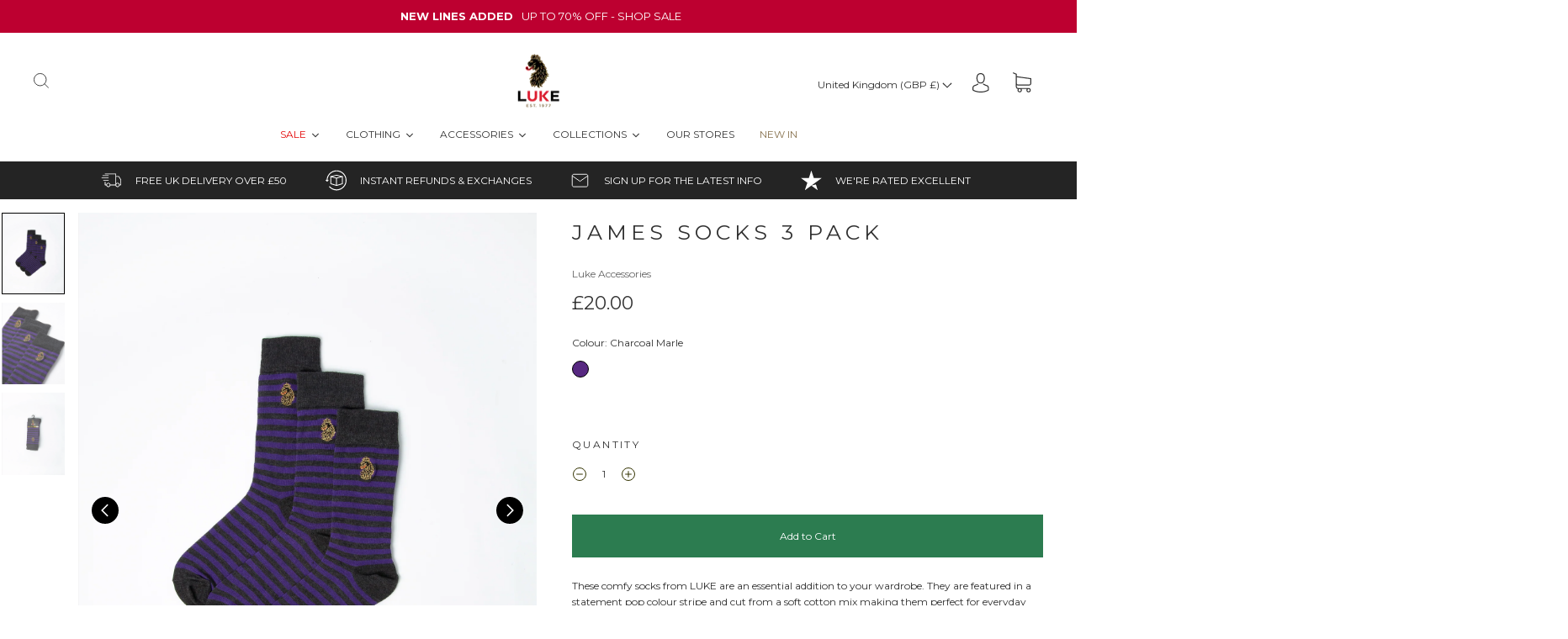

--- FILE ---
content_type: text/html
request_url: https://www.mainadv.com/retargeting/live/zanox_rtg.aspx?Key=ZX&visitorIp=LUKEROPER_UK&pageType=product
body_size: 96
content:
<html xmlns='http://www.w3.org/1999/xhtml'><head><title>result</title></head><body><div><iframe src='https://my.lcmark.net/f.php?f=sync&lr=1&partners=681x46c555d482fcf532dd6e266ca1fbcff2bbaae5528931d78ef71bcde52adc&ProgramName=LUKEROPER_UK&AudienceId=5116&CampaignId=64618' style="\display:none\" width='0' height='0' marginwidth='0' marginheight='0' hspace='0' vspace='0' frameborder='0' scrolling='No'></iframe></div></body></html>

--- FILE ---
content_type: text/css
request_url: https://www.luke1977.com/cdn/shop/t/123/assets/huk-megamenu.css?v=34296579506688331181765880104
body_size: 5283
content:
.huk_menu_initialized{opacity:1!important}.site-nav.huk_menu_app_desktop{position:static}.huk_menu_app_desktop{overflow:visible!important;position:static}.huk_menu_app_desktop a{color:#333}.huk_menu_app--horizontal .huk_menu_item--root.huk_hide_indicator>.huk_menu_item_link>.huk_menu_indicator{display:none!important}.huk_menu_product-left{display:-webkit-box!important;display:-ms-flexbox!important;display:flex!important;-webkit-box-align:start!important;-ms-flex-align:start!important;align-items:flex-start!important;text-align:left!important}.menu-drawer__navigation-container .menu-drawer__navigation{padding-top:0}.huk_menu_product img{display:block!important;width:100%!important}.huk_menu_product-left img{-ms-flex-negative:0;flex-shrink:0;width:30%!important;height:auto!important;min-width:40px;margin-right:10px}.huk_menu_product_body{line-height:1.3;-webkit-box-flex:1;-ms-flex:1 1 0px;flex:1 1 0}.huk_menu_product-top .huk_menu_product_price,.huk_menu_product-top .huk_menu_product_price_compare{margin-top:3px}.huk_menu_product-top .huk_menu_product_title{margin-top:10px}.huk_menu_product-left .huk_menu_product_price{margin-top:7px}.huk_menu_product_price_compare{text-decoration:line-through}.huk_menu_item_layout_collection.huk_menu_item_display_header .huk_menu_item_link{border-width:0}.huk_menu_item_layout_collection .huk_menu_item_text{display:inline-block}.huk_menu_collection>img{display:block!important;width:100%!important;height:auto!important}.huk_menu_collection--above .huk_menu_item_text{display:block!important;margin-top:10px}.huk_menu_collection--bellow{display:-webkit-box!important;display:-ms-flexbox!important;display:flex!important;-webkit-box-orient:vertical;-webkit-box-direction:normal;-ms-flex-direction:column;flex-direction:column}.huk_menu_collection--bellow .huk_menu_item_text{-webkit-box-ordinal-group:0;-ms-flex-order:-1;order:-1;display:block;margin-top:0;margin-bottom:10px}.huk_menu_collection--noimage img{display:none!important}.huk_menu_collection--bellow img{-ms-flex-negative:0;flex-shrink:0}.huk_menu_collection--notext .huk_menu_item_text{display:none!important}.huk_menu_collection--left{display:-webkit-box!important;display:-ms-flexbox!important;display:flex!important;-webkit-box-orient:horizontal;-webkit-box-direction:normal;-ms-flex-direction:row;flex-direction:row;-webkit-box-align:center;-ms-flex-align:center;align-items:center;-webkit-box-pack:start;-ms-flex-pack:start;justify-content:flex-start}.huk_menu_collection--left>img{-ms-flex-negative:0;flex-shrink:0;display:inline-block;vertical-align:middle;width:30%!important;margin-right:10px}.huk_menu_collection--left .huk_menu_item_text{margin-top:0;vertical-align:middle}.huk_menu_collection--right{display:-webkit-box!important;display:-ms-flexbox!important;display:flex!important;-webkit-box-orient:horizontal;-webkit-box-direction:reverse;-ms-flex-direction:row-reverse;flex-direction:row-reverse;-webkit-box-align:center;-ms-flex-align:center;align-items:center;-webkit-box-pack:start;-ms-flex-pack:start;justify-content:flex-start}.huk_menu_collection--right>img{-ms-flex-negative:0;flex-shrink:0;display:inline-block;vertical-align:middle;width:30%!important;margin-left:10px}.huk_menu_collection--right .huk_menu_item_text{margin-top:0;vertical-align:middle}.huk_menu_item_search_type--bar .huk_menu_item_search--icon{display:none!important}.huk_menu_item_search--icon,.huk_menu_search_clear,.huk_menu_search_submit{position:relative!important;top:0!important;left:0!important;display:-webkit-box!important;display:-ms-flexbox!important;display:flex!important;width:auto!important;min-width:auto!important;max-height:100%;margin:0!important;padding:0 15px!important;border:1px solid transparent;background:transparent!important;-webkit-box-sizing:border-box!important;box-sizing:border-box!important;-webkit-box-shadow:none!important;box-shadow:none!important}.huk_menu_item_search--icon svg,.huk_menu_search_clear svg,.huk_menu_search_submit svg{position:relative;top:50%;left:50%;width:20px;-webkit-transform:translate(-50%,-50%);transform:translate(-50%,-50%)}.huk_menu_item_search_wrapper svg{height:20px;display:inline-block;vertical-align:middle}.huk_menu_search_form{position:relative;display:-webkit-box!important;display:-ms-flexbox!important;display:flex!important;margin:0;border:1px solid #333;border-radius:0;background-color:#fff;overflow:hidden;-webkit-box-shadow:inset 0 0 0 1px #eaeaea,0 5px 20px rgba(0,0,0,.15)!important;box-shadow:inset 0 0 0 1px #eaeaea,0 5px 20px #00000026!important}.huk_menu_search_input{-webkit-appearance:none;-moz-appearance:none;appearance:none;display:block!important;-webkit-box-flex:1;-ms-flex:1 1 auto;flex:1 1 auto;min-width:100px;max-height:100%;margin:0!important;padding:10px 0!important;-webkit-box-sizing:border-box!important;box-sizing:border-box!important}.huk_menu_search_input,.huk_menu_search_input:focus{border:0!important;background:none!important;-webkit-box-shadow:none!important;box-shadow:none!important;outline:none!important}.huk_menu_item_search--icon:focus,.huk_menu_item_search--icon:hover,.huk_menu_search_clear:focus,.huk_menu_search_clear:hover,.huk_menu_search_submit:focus,.huk_menu_search_submit:hover{outline:none;cursor:pointer}.huk_menu_search_clear{opacity:0;visibility:hidden}.huk_menu_search_clear.huk_menu_search_clear--show{opacity:1;visibility:visible}.huk_menu_app .huk_menu_item{position:static;z-index:998}.huk_menu_app .huk_menu_item_submenu_mega_position_center,.huk_menu_app .huk_menu_item_submenu_mega_position_leftparent,.huk_menu_app .huk_menu_item_submenu_mega_position_rightparent,.huk_menu_app .huk_menu_item.huk_menu_item_submenu_type_flyout{position:relative}.huk_menu_item_submenu_type_flyout.huk_menu_item--root>.huk_menu_submenu{left:0;top:100%}.huk_menu_item_submenu_type_flyout.huk_menu_item--root>.huk_menu_submenu_flyout_position_right{left:auto;right:0}.huk_menu_submenu--desktop .huk_menu_item_layout{text-align:left}.huk_menu_submenu_type_mega>.huk_menu_item{padding:10px!important}.huk_menu_submenu--desktop .huk_menu_item{position:relative;border-left:0}.huk_menu_item_submenu_mega_position_fullwidth.huk_menu_item--root{position:static!important}.huk_menu-editor .huk_menu_item--root.huk_menu_item_active{background-color:#0003}.huk_menu_submenu--desktop .huk_menu_item{margin:0!important}.huk_menu_item--root{display:inline-block!important;padding:0!important;margin:0!important;vertical-align:middle!important}.huk_menu_nav_simple .huk_hide_desktop{display:none!important}.huk_menu_item--root>.huk_menu_item_link{display:-webkit-box!important;display:-ms-flexbox!important;display:flex!important;-webkit-box-align:center!important;-ms-flex-align:center!important;align-items:center!important;float:none!important;margin:0!important;padding-left:15px!important;padding-right:15px!important;white-space:nowrap!important}.huk_menu_item--root>.huk_menu_item_link .huk_menu_image>img{width:auto!important;height:auto!important;max-width:250px!important;margin:0!important}.huk_menu_item--root>.huk_menu_item_link .huk_menu_image>img+.huk_menu_item_text{margin-left:10px}.huk_menu_item--root>.huk_menu_item_link .huk_menu_image.huk_menu_image--right img+.huk_menu_item_text{margin-left:0;margin-right:10px}.huk_menu_item_badge{position:absolute!important;display:inline-block!important;width:auto!important;top:2px;right:3px;margin:0!important;padding:2px 3px!important;line-height:1!important;font-size:10px!important;border-radius:1px!important;letter-spacing:0!important}.image-pure{position:relative}.image-pure .input-group{margin-bottom:10px;overflow:hidden}.image-pure input[type=file]{position:absolute;display:block;width:0;height:0;margin:0;opacity:0}.image-pure .premium-label{display:inline-block;position:absolute;padding:0 30px;-webkit-transform:rotate(45deg);transform:rotate(45deg);top:-1px;right:-30px;background-color:#ffb900;color:#fff;font-size:10px}.huk_menu_item_layout_image>.huk_menu_item_link{border-width:0}.huk_menu_image>img{display:inline-block;margin:0;width:100%;max-width:100%;max-height:none!important}.huk_menu_image .huk_menu_item_text{display:inline-block;margin-top:10px}.huk_menu_image--notext>img{display:block!important}.huk_menu_item_content_alignment_center>.huk_menu_image--notext>img{margin-left:auto;margin-right:auto}.huk_menu_image--above>img{display:block!important}.huk_menu_image--notext .huk_menu_item_text{display:none!important}.huk_menu_item_content_alignment_center>.huk_menu_image--above>img{margin-left:auto;margin-right:auto}.huk_menu_image--above .huk_menu_item_text{display:block!important;margin-top:10px}.huk_menu_image--bellow{display:-webkit-box!important;display:-ms-flexbox!important;display:flex!important;-webkit-box-orient:vertical;-webkit-box-direction:normal;-ms-flex-direction:column;flex-direction:column}.huk_menu_image--bellow>img{-ms-flex-negative:0;flex-shrink:0;display:block!important}.huk_menu_image--bellow .huk_menu_item_text{-webkit-box-ordinal-group:0;-ms-flex-order:-1;order:-1;display:block!important;margin-top:0;margin-bottom:10px}.huk_menu_image--left{display:-webkit-box!important;display:-ms-flexbox!important;display:flex!important;-webkit-box-orient:horizontal;-webkit-box-direction:normal;-ms-flex-direction:row;flex-direction:row;-webkit-box-align:center;-ms-flex-align:center;align-items:center;-webkit-box-pack:start;-ms-flex-pack:start;justify-content:flex-start}.huk_menu_image--left>img{-ms-flex-negative:0;flex-shrink:0;display:inline-block;vertical-align:middle;width:auto;max-width:30%;margin-right:10px}.huk_menu_image--left .huk_menu_item_text{margin-top:0;vertical-align:middle}.huk_menu_image--right{display:-webkit-box!important;display:-ms-flexbox!important;display:flex!important;-webkit-box-orient:horizontal;-webkit-box-direction:reverse;-ms-flex-direction:row-reverse;flex-direction:row-reverse;-webkit-box-align:center;-ms-flex-align:center;align-items:center;-webkit-box-pack:start;-ms-flex-pack:start;justify-content:flex-start}.huk_menu_image--right>img{-ms-flex-negative:0;flex-shrink:0;display:inline-block;vertical-align:middle;width:auto;max-width:30%;margin-left:10px}.huk_menu_image--right .huk_menu_item_text{margin-top:0;vertical-align:middle}.huk_menu-options .image-pure .premium-label--huk_menu-basic{background:#16a7ef}.image-pure .input-group-text{cursor:pointer}.image-pure .premium-label>i{display:inline-block;-webkit-transform:rotate(-45deg);transform:rotate(-45deg)}.site-nav__link{font-size:.82353em;font-weight:700;letter-spacing:.6px;text-transform:uppercase;position:relative;color:#04152e;color:#04152e99;padding:20px;z-index:7}.huk_menu_submenu_type_automatic .huk_menu_col{-ms-flex-preferred-size:auto;flex-basis:auto;-webkit-box-flex:0;-ms-flex-positive:0;flex-grow:0}.huk_menu_submenu_type_mega .huk_menu_submenu .huk_menu_item{margin:0!important;padding:0!important}.huk_menu_submenu_type_mega .huk_menu_item_layout_block .huk_menu_submenu>.huk_menu_item{padding-right:2px!important;padding-left:2px!important}.huk_menu_item_link:active,.huk_menu_item_link:focus,.huk_menu_item_link:hover{-webkit-box-shadow:none;box-shadow:none;outline:none;text-decoration:none}.huk_menu-editor-list-simple>ul>li>.huk_menu_item_social_icons,.huk_menu-editor-list-simple>ul>li>a{padding:15px}.huk_menu-editor-list-simple a{color:#444}.huk_menu_submenu{display:-webkit-box!important;display:-ms-flexbox!important;display:flex!important;float:none!important;width:100%;-webkit-box-orient:vertical;-webkit-box-direction:normal;-ms-flex-direction:column;flex-direction:column;position:static;z-index:-1;top:auto;bottom:auto;left:0;opacity:0;visibility:hidden;margin:0;padding:0;list-style:none;border-radius:0}.huk_menu_submenu_type_mega .huk_menu_submenu{-webkit-box-orient:horizontal;-webkit-box-direction:normal;-ms-flex-direction:row;flex-direction:row;-ms-flex-wrap:wrap;flex-wrap:wrap;-ms-flex-line-pack:start;align-content:flex-start;padding:10px 0!important;position:relative!important;top:0!important;left:0!important;background:transparent!important;margin:0!important;border:0!important;border-radius:0!important;-webkit-box-shadow:none!important;box-shadow:none!important;z-index:1!important}.huk_menu_submenu_type_mega{-webkit-box-orient:horizontal;-webkit-box-direction:normal;-ms-flex-direction:row;flex-direction:row;-ms-flex-wrap:wrap;flex-wrap:wrap;-ms-flex-line-pack:start;align-content:flex-start;padding:10px!important}huk_menu_submenu_tab_item.huk_menu_submenu_tab_active{height:100%;visibility:visible;opacity:1}.huk_menu_submenu_type_tab{width:100%;display:-webkit-box;display:-ms-flexbox;display:flex;-ms-flex-wrap:nowrap;flex-wrap:nowrap;-webkit-box-orient:horizontal;-webkit-box-direction:normal;-ms-flex-direction:row;flex-direction:row}@media (min-width: 576px){.huk_menu_app--horizontal .huk_menu_submenu_type_tab{min-width:540px}}@media (min-width: 768px){.huk_menu_app--horizontal .huk_menu_submenu_type_tab{min-width:720px}}.huk_menu_submenu_tab_control{position:relative!important;z-index:2;top:0!important;left:0!important;background:transparent!important;list-style:none!important;border-color:#0000000d;border-style:solid!important;border-width:0 1px 0 0!important;-webkit-box-shadow:none!important;box-shadow:none!important}.huk_menu_submenu_tab_control,.huk_menu_submenu_tab_control li{display:block!important;margin:0!important;padding:0!important}.huk_menu_submenu_tab_control li{float:none!important}.huk_menu_submenu_tab_control li img{display:inline-block!important;width:30%!important;max-width:100px;margin-right:7px!important}.huk_menu_submenu_tab_control li:after,.huk_menu_submenu_tab_control li:before{display:none!important}.huk_menu_submenu_tab_control .huk_menu_item_link{display:-webkit-box!important;display:-ms-flexbox!important;display:flex!important;-webkit-box-align:center!important;-ms-flex-align:center!important;align-items:center!important;padding:12px 25px!important;background:transparent!important;text-align:left}.huk_menu_submenu_tab_control .huk_menu_submenu_tab_active{background:#0000001a!important}.huk_menu_submenu_tab_position_left .huk_menu_indicator,.huk_menu_submenu_tab_position_right .huk_menu_indicator{position:absolute!important}.huk_menu_submenu_tab_position_left .huk_menu_col-2+.huk_menu_submenu_tab_content,.huk_menu_submenu_tab_position_right .huk_menu_col-2+.huk_menu_submenu_tab_content{max-width:83.33333%}.huk_menu_submenu_tab_position_left .huk_menu_col-3+.huk_menu_submenu_tab_content,.huk_menu_submenu_tab_position_right .huk_menu_col-3+.huk_menu_submenu_tab_content{max-width:75%}.huk_menu_submenu_tab_position_left .huk_menu_col-4+.huk_menu_submenu_tab_content,.huk_menu_submenu_tab_position_right .huk_menu_col-4+.huk_menu_submenu_tab_content{max-width:66.66667%}.huk_menu_submenu_tab_position_left .huk_menu_col-5+.huk_menu_submenu_tab_content,.huk_menu_submenu_tab_position_right .huk_menu_col-5+.huk_menu_submenu_tab_content{max-width:58.33333%}.huk_menu_submenu_tab_position_left .huk_menu_col-6+.huk_menu_submenu_tab_content,.huk_menu_submenu_tab_position_right .huk_menu_col-6+.huk_menu_submenu_tab_content{max-width:50%}.huk_menu_submenu_tab_item{height:0;display:block;visibility:hidden;opacity:0;overflow:hidden}.huk_menu_item_submenu_type_tab.huk_menu_item_active .huk_menu_submenu_tab_item.huk_menu_submenu_tab_active{height:100%;visibility:visible;opacity:1}.huk_menu_submenu_tab_item>.huk_menu_submenu{min-height:100%;width:100%;position:relative!important;left:0!important;top:0!important;margin:0!important;background-color:transparent!important;border:0!important;border-radius:0!important;-webkit-box-shadow:none!important;box-shadow:none!important}.huk_menu_item_submenu_type_tab.huk_menu_item_active .huk_menu_submenu_tab_item .huk_menu_submenu{height:auto;margin-top:0;opacity:1;visibility:visible;z-index:1000}.huk_menu_submenu_tab_item .huk_menu_indicator{display:none}.huk_menu_submenu_tab_position_left li{width:100%!important}.huk_menu_submenu_tab_position_right .huk_menu_submenu_tab_control{-webkit-box-ordinal-group:2;-ms-flex-order:1;order:1;border-width:0 0 0 1px!important}.huk_menu_submenu_tab_position_right .huk_menu_submenu_tab_control li{width:100%!important}.huk_menu_submenu_tab_position_top{-webkit-box-orient:vertical;-webkit-box-direction:normal;-ms-flex-direction:column;flex-direction:column}.huk_menu_submenu_tab_position_top .huk_menu_submenu_tab_control{-webkit-box-flex:0;-ms-flex:0 0 100%;flex:0 0 100%;-ms-flex-wrap:nowrap;flex-wrap:nowrap;max-width:100%;border-width:0 0 1px 0!important;display:-webkit-box!important;display:-ms-flexbox!important;display:flex!important;-webkit-box-orient:horizontal;-webkit-box-direction:normal;-ms-flex-direction:row;flex-direction:row}.huk_menu_submenu_tab_position_top .huk_menu_submenu_tab_control>li{display:-webkit-box!important;display:-ms-flexbox!important;display:flex!important;-webkit-box-flex:0;-ms-flex:0 0 auto;flex:0 0 auto;width:auto;border-right:1px solid rgba(0,0,0,.05)}.huk_menu_submenu_tab_position_top .huk_menu_submenu_tab_control>li img{max-width:50px!important}.huk_menu_submenu_tab_position_bottom{-webkit-box-orient:vertical;-webkit-box-direction:normal;-ms-flex-direction:column;flex-direction:column}.huk_menu_submenu_tab_position_bottom .huk_menu_submenu_tab_control{-webkit-box-ordinal-group:2;-ms-flex-order:1;order:1;-webkit-box-flex:0;-ms-flex:0 0 100%;flex:0 0 100%;-ms-flex-wrap:nowrap;flex-wrap:nowrap;max-width:100%;border-width:1px 0 0 0!important;display:-webkit-box!important;display:-ms-flexbox!important;display:flex!important;-webkit-box-orient:horizontal;-webkit-box-direction:normal;-ms-flex-direction:row;flex-direction:row}.huk_menu_submenu_tab_position_bottom .huk_menu_submenu_tab_control>li{display:-webkit-box!important;display:-ms-flexbox!important;display:flex!important;-webkit-box-flex:0;-ms-flex:0 0 auto;flex:0 0 auto;width:auto;border-right:1px solid rgba(0,0,0,.05)}.huk_menu_submenu_tab_position_bottom .huk_menu_submenu_tab_control>li img{max-width:50px!important}.huk_menu_submenu_mega_position_center{left:50%;right:auto;-webkit-transform:translate(-50%);transform:translate(-50%);width:800px}.huk_menu_submenu_mega_position_leftparent{left:0!important;right:auto!important;width:800px}.huk_menu_submenu_mega_position_rightparent{left:auto!important;right:0!important;width:800px}.huk_menu_submenu_mega_position_left{left:0;right:auto;width:800px}.huk_menu_submenu_mega_position_right{left:auto;right:0;width:800px}.huk_menu_submenu_mega_position_fullwidth{width:100%!important}.huk_menu_item--root>.huk_menu_submenu{height:auto!important;top:auto!important;position:absolute;clip:auto;margin-left:0!important;margin-right:0!important;background:#fff;-webkit-box-shadow:inset 0 0 0 1px #eaeaea,0 5px 20px rgba(0,0,0,.15)!important;box-shadow:inset 0 0 0 1px #eaeaea,0 5px 20px #00000026!important}.huk_menu_item_submenu_type_flyout .huk_menu_submenu{position:absolute;background:#fff;-webkit-box-shadow:inset 0 0 0 1px #eaeaea,0 5px 20px rgba(0,0,0,.15)!important;box-shadow:inset 0 0 0 1px #eaeaea,0 5px 20px #00000026!important;top:100%;left:0;min-width:220px;padding-top:7px!important;padding-bottom:7px!important}.huk_menu_item_social_icons{display:-webkit-box;display:-ms-flexbox;display:flex;-webkit-box-align:center;-ms-flex-align:center;align-items:center;height:100%}.huk_menu_item_social_icons{padding-left:10px!important;padding-right:10px!important}.huk_menu_item_social_link:not(:last-child){margin-right:10px}.huk_menu_item_social_link .huk_menu_item_link{line-height:1}.huk_menu_item_submenu_type_flyout .huk_menu_submenu_flyout_position_automatic,.huk_menu_item_submenu_type_flyout .huk_menu_submenu_flyout_position_right,.huk_menu_item_submenu_type_flyout .huk_menu_submenu_type_automatic{top:0;left:100%}.huk_menu_transition_fade .huk_menu_item_search_type--icon .huk_menu_search_form,.huk_menu_transition_fade .huk_menu_submenu{-webkit-transition-duration:.3s;transition-duration:.3s;-webkit-transition-timing-function:ease-in;transition-timing-function:ease-in;-webkit-transition-property:opacity,visibility;transition-property:opacity,visibility}.huk_menu_transition_shiftup .huk_menu_item--root>.huk_menu_submenu,.huk_menu_transition_shiftup .huk_menu_item--root>.huk_menu_submenu_type_flyout .huk_menu_submenu_type_automatic,.huk_menu_transition_shiftup .huk_menu_item_search_type--icon .huk_menu_search_form{margin-top:20px;-webkit-transition-duration:.3s;transition-duration:.3s;-webkit-transition-timing-function:ease-in;transition-timing-function:ease-in;-webkit-transition-property:margin-top,opacity,visibility;transition-property:margin-top,opacity,visibility}.huk_menu_transition_shiftup .huk_menu_item_active .huk_menu_item_search_type--icon .huk_menu_search_form,.huk_menu_transition_shiftup .huk_menu_item_active>.huk_menu_submenu{margin-top:0!important}.huk_menu_transition_zoomin .huk_menu_submenu_type_flyout,.huk_menu_transition_zoomin .huk_menu_submenu_type_flyout .huk_menu_submenu_type_automatic,.huk_menu_transition_zoomin .huk_menu_submenu_type_mega,.huk_menu_transition_zoomin .huk_menu_submenu_type_tab{-webkit-transition-duration:.25s;transition-duration:.25s;-webkit-transition-timing-function:ease-in;transition-timing-function:ease-in;transition-property:-webkit-transform,transform,opacity,visibility}.huk_menu_transition_zoomin .huk_menu_item--root>.huk_menu_submenu_type_flyout,.huk_menu_transition_zoomin .huk_menu_item--root>.huk_menu_submenu_type_flyout .huk_menu_submenu_type_automatic,.huk_menu_transition_zoomin .huk_menu_item--root>.huk_menu_submenu_type_mega:not(.huk_menu_submenu_mega_position_center),.huk_menu_transition_zoomin .huk_menu_item--root>.huk_menu_submenu_type_tab{-webkit-transform:scale(.8);transform:scale(.8)}.huk_menu_transition_zoomin .huk_menu_item--root>.huk_menu_submenu_mega_position_center{-webkit-transform:translate(-50%) scale(.95);transform:translate(-50%) scale(.95)}.huk_menu_transition_zoomin .huk_menu_item_search_type--icon .huk_menu_search_form{-webkit-transform:scale(.8);transform:scale(.8);-webkit-transition-duration:.25s;transition-duration:.25s;-webkit-transition-timing-function:ease-in;transition-timing-function:ease-in;transition-property:-webkit-transform,transform,opacity,visibility}.huk_menu_transition_zoomin .huk_menu_item_active>.huk_menu_submenu_type_automatic,.huk_menu_transition_zoomin .huk_menu_item_active>.huk_menu_submenu_type_flyout,.huk_menu_transition_zoomin .huk_menu_item_active>.huk_menu_submenu_type_mega:not(.huk_menu_submenu_mega_position_center),.huk_menu_transition_zoomin .huk_menu_item_active>.huk_menu_submenu_type_tab{-webkit-transform:none!important;transform:none!important}.huk_menu_transition_zoomin .huk_menu_item_active>.huk_menu_submenu_mega_position_center{-webkit-transform:translate(-50%) scale(1);transform:translate(-50%) scale(1)}.huk_menu_transition_zoomin .huk_menu_item_active .huk_menu_item_search_type--icon .huk_menu_search_form{-webkit-transform:none!important;transform:none!important}.huk_menu_transition_flipin .huk_menu_submenu_type_flyout,.huk_menu_transition_flipin .huk_menu_submenu_type_flyout .huk_menu_submenu_type_automatic,.huk_menu_transition_flipin .huk_menu_submenu_type_mega,.huk_menu_transition_flipin .huk_menu_submenu_type_tab{-webkit-transform-origin:50% 0;transform-origin:50% 0;-webkit-transition-duration:.35s;transition-duration:.35s;-webkit-transition-timing-function:ease-in;transition-timing-function:ease-in;transition-property:-webkit-transform,transform,opacity,visibility}.huk_menu_transition_flipin .huk_menu_item--root>.huk_menu_submenu_type_flyout,.huk_menu_transition_flipin .huk_menu_item--root>.huk_menu_submenu_type_flyout .huk_menu_submenu_type_automatic,.huk_menu_transition_flipin .huk_menu_item--root>.huk_menu_submenu_type_mega:not(.huk_menu_submenu_mega_position_center),.huk_menu_transition_flipin .huk_menu_item--root>.huk_menu_submenu_type_tab{-webkit-transform:perspective(350px) rotateX(-30deg);transform:perspective(350px) rotateX(-30deg)}.huk_menu_transition_flipin .huk_menu_item--root>.huk_menu_submenu_mega_position_center{-webkit-transform:perspective(350px) translate(-50%) rotateX(-30deg);transform:perspective(350px) translate(-50%) rotateX(-30deg)}.huk_menu_transition_flipin .huk_menu_item_search_type--icon .huk_menu_search_form{-webkit-transform:perspective(350px) rotateX(-30deg);transform:perspective(350px) rotateX(-30deg);-webkit-transform-origin:50% 0;transform-origin:50% 0;-webkit-transition-duration:.35s;transition-duration:.35s;-webkit-transition-timing-function:ease-in;transition-timing-function:ease-in;transition-property:-webkit-transform,transform,opacity,visibility}.huk_menu_transition_flipin .huk_menu_item_active>.huk_menu_submenu_type_automatic,.huk_menu_transition_flipin .huk_menu_item_active>.huk_menu_submenu_type_flyout,.huk_menu_transition_flipin .huk_menu_item_active>.huk_menu_submenu_type_mega:not(.huk_menu_submenu_mega_position_center),.huk_menu_transition_flipin .huk_menu_item_active>.huk_menu_submenu_type_tab{-webkit-transform:none!important;transform:none!important}.huk_menu_transition_flipin .huk_menu_item_active>.huk_menu_submenu_mega_position_center{-webkit-transform:translate(-50%) rotateX(0deg);transform:translate(-50%) rotateX(0)}.huk_menu_transition_flipin .huk_menu_item_active .huk_menu_item_search_type--icon .huk_menu_search_form{-webkit-transform:none!important;transform:none!important}.huk_menu_submenu_mega_fullscreen{padding:40px 0!important}.huk_menu_submenu_mega_fullscreen:before{content:""!important;display:block!important;position:absolute;left:50%;top:0;height:100%;background-color:inherit}.huk_menu_item_submenu_type_flyout .huk_menu_submenu_flyout_position_right .huk_menu_submenu_type_automatic{left:auto;right:100%}.huk_menu_submenu_type_mega .huk_menu_item_layout_block .huk_menu_submenu{width:auto!important;margin:0 -2px!important;padding-top:0!important;padding-bottom:0!important}.huk_menu_item_submenu_type_mega.huk_menu_item_active .huk_menu_submenu{opacity:1;visibility:visible;margin-top:0}.huk_menu_item_link{display:block;position:relative;text-decoration:none;white-space:normal!important;line-height:1.4;-webkit-transition-duration:0s;transition-duration:0s}.huk_menu_submenu_type_mega .huk_menu_item_link{padding-top:5px!important;padding-bottom:5px!important}.huk_menu_submenu--desktop .huk_menu_item_link{border:0;display:block;text-align:left;text-transform:none!important;background:transparent!important;font-weight:400}.huk_menu_submenu_type_flyout .huk_menu_item_link{display:block!important;padding:7px 25px!important}.huk_menu_item--root .huk_menu_item_display_header>.huk_menu_item_link{border-color:#0000000d;border-width:0 0 1px 0!important;border-style:solid;white-space:nowrap!important}.huk_menu_submenu_type_mega .huk_menu_item_display_header>.huk_menu_item_link{font-weight:600!important}.huk_menu_item_icon{margin:0!important}.huk_menu_nav_simple,.huk_menu_alignment_center,ul.huk_menu_alignment_end,ul.huk_menu_app--vertical{display:-webkit-box!important;display:-ms-flexbox!important;display:flex!important;-webkit-box-orient:vertical;-webkit-box-direction:normal;-ms-flex-direction:column;flex-direction:column;-webkit-box-align:stretch;-ms-flex-align:stretch;align-items:stretch;-webkit-box-pack:start;-ms-flex-pack:start;justify-content:flex-start;padding-left:0;margin-top:0;margin-bottom:0;width:100%;height:auto;list-style:none}.huk_menu_alignment_end .huk_menu_nav_simple,ul.huk_menu_alignment_end{-webkit-box-pack:end;-ms-flex-pack:end;justify-content:flex-end}.huk_menu_alignment_center .huk_menu_nav_simple,.huk_menu_alignment_center{-webkit-box-pack:center;-ms-flex-pack:center;justify-content:center}.huk_menu_alignment_center .huk_menu_nav_simple,.huk_menu_alignment_end .huk_menu_nav_simple,.huk_menu_app--vertical .huk_menu_nav_simple,.huk_menu_alignment_center,ul.huk_menu_alignment_end,ul.huk_menu_app--vertical{-ms-flex-wrap:wrap;flex-wrap:wrap}.huk_menu-actions{position:absolute;left:0;right:0;bottom:0;z-index:100;min-height:50px;display:-webkit-box;display:-ms-flexbox;display:flex;-ms-flex-pack:distribute;justify-content:space-around;-webkit-box-align:center;-ms-flex-align:center;align-items:center;padding:10px 15px;background-color:#fff;text-align:center;-webkit-box-shadow:0 -1px 3px #dfe3e8;box-shadow:0 -1px 3px #dfe3e8}.huk_menu-actions .actions-preview{left:15px}.toggle-device .btn{position:relative}.toggle-device .btn.active:before{opacity:1;visibility:visible}.toggle-device .btn:before{content:"";position:absolute;top:-11px;left:50%;width:100%;height:4px;border-radius:0 0 4px 4px;background-color:#000;opacity:0;visibility:hidden;-webkit-transform:translateX(-50%);transform:translate(-50%)}.toggle-device .btn svg{fill:#888}.toggle-device .btn.active svg{fill:#000}.toggle-device .btn svg{display:inline-block;vertical-align:middle;width:20px;height:20px}.huk_menu-actions .actions-preview,.huk_menu-actions .actions-tool{position:absolute;top:10px;bottom:10px;display:-webkit-inline-box;display:-ms-inline-flexbox;display:inline-flex;-webkit-box-align:center;-ms-flex-align:center;align-items:center}@media (min-width: 768px){.huk_menu_nav_simple,ul.huk_menu_alignment_end,.huk_menu_alignment_center,ul.huk_menu_app--vertical{-webkit-box-orient:horizontal;-webkit-box-direction:normal;-ms-flex-direction:row;flex-direction:row}}.huk_menu_item_icon svg{position:relative!important;top:0!important;left:0!important;height:auto!important;margin:0!important}.use-icon .huk_menu_item_text{margin-left:7px}.svg-inline--fa{display:inline-block;font-size:inherit;height:1em;overflow:visible;vertical-align:-.205em}.svg-inline--fa.fa-w-18{width:1.125em}.svg-inline--fa.fa-w-16{width:1em}.svg-inline--fa.fa-w-14{width:.875em}.svg-inline--fa.fa-w-20{width:1.25em}.svg-inline--fa.fa-w-10{width:.625em}.svg-inline--fa.fa-w-8{width:.5em}.huk_menu_contact_form form{width:100%;display:block}.huk_menu_contact_title{margin-bottom:15px;line-height:1.4;font-weight:600;border:0!important}.huk_menu_submenu .huk_menu_contact_title{color:#555}.huk_menu_item_maps{position:relative}.huk_menu_contact_item input[type=email],.huk_menu_contact_item input[type=tel],.huk_menu_contact_item input[type=text],.huk_menu_contact_item textarea{display:block;width:100%;min-width:100px;margin:0!important;padding:6px 12px;font-size:14px;line-height:1.5;color:#495057;background-color:#fff;background-clip:padding-box;border:1px solid #ced4da;border-radius:2px;-webkit-transition:border-color .15s ease-in-out;transition:border-color .15s ease-in-out;resize:none}.huk_menu_contact_item input[type=submit]{-webkit-appearance:none;-moz-appearance:none;appearance:none;display:inline-block;vertical-align:middle;width:auto;max-width:100%;outline:none;margin:0!important;padding:8px 20px;line-height:1.4;border:1px solid #333!important;border-radius:2px!important;color:#fff!important;background-color:#333!important;white-space:nowrap;text-decoration:none;text-align:center;cursor:pointer}.huk_menu_contact_item{margin-bottom:15px}.huk_menu_contact_item:last-child{margin-bottom:0}.huk_menu_item_icon,.huk_menu_item_text{padding:0!important;display:inline!important}.huk_menu_item--root .huk_menu_item_display_header>.huk_menu_item_link>.huk_menu_item_text{display:inline-block!important}.huk_menu_item_text{text-transform:inherit!important;color:inherit!important;font-family:inherit!important;font-weight:inherit!important;font-size:inherit!important;letter-spacing:inherit!important}.huk_menu-editor:not(.off) .huk_menu_item_layout_block{min-height:25px;border:1px dotted #ced4da}.huk_menu_custom_content{position:relative;line-height:1.4}.huk_menu_submenu .huk_menu_custom_content{color:#555}.huk_menu_submenu--desktop .huk_menu_custom_content{min-width:220px;font-size:14px;text-align:left;text-transform:none!important}.huk_menu_indicator{position:absolute;right:0;top:50%;-webkit-transform:translateY(-50%);transform:translateY(-50%);padding:0!important;width:25px;height:25px;font-size:12px;color:inherit!important;display:-webkit-box!important;display:-ms-flexbox!important;display:flex!important;-webkit-box-align:center;-ms-flex-align:center;align-items:center;-webkit-box-pack:center;-ms-flex-pack:center;justify-content:center}.huk_menu_submenu_tab_position_left .huk_menu_indicator_icon{-webkit-transform:rotate(-90deg);transform:rotate(-90deg)}.huk_menu_submenu_tab_position_right .huk_menu_indicator{left:0;right:auto}.huk_menu_submenu_tab_position_right .huk_menu_indicator_icon{-webkit-transform:rotate(90deg);transform:rotate(90deg)}.huk_menu_submenu_tab_position_bottom .huk_menu_submenu_tab_control .huk_menu_indicator_icon{-webkit-transform:rotate(180deg);transform:rotate(180deg)}.huk_menu_submenu_flyout_position_right .huk_menu_indicator{left:0;right:auto}.huk_menu_submenu_flyout_position_automatic .huk_menu_indicator_icon,.huk_menu_submenu_flyout_position_left .huk_menu_indicator_icon{-webkit-transform:rotate(-90deg);transform:rotate(-90deg)}.huk_menu_submenu_flyout_position_right .huk_menu_indicator_icon{-webkit-transform:rotate(90deg);transform:rotate(90deg)}.huk_menu_indicator_icon{display:-webkit-box!important;display:-ms-flexbox!important;display:flex!important;-webkit-box-pack:center;-ms-flex-pack:center;justify-content:center;padding:0!important;margin:0!important;width:auto!important;font-size:inherit!important;color:inherit!important}.huk_menu_indicator_icon svg{position:relative!important;top:0!important;left:0!important;margin:0!important;width:12px;height:12px}.huk_menu_item--root>.huk_menu_item_link .huk_menu_indicator_icon svg{top:1px!important}.huk_menu_indicator_icon svg,.huk_menu_indicator_icon svg path{fill:currentColor!important}.huk_menu-edit-toolbar{position:absolute;top:0;right:0;opacity:0;visibility:hidden;z-index:10;display:-webkit-box;display:-ms-flexbox;display:flex;width:100%;-webkit-box-pack:justify;-ms-flex-pack:justify;justify-content:space-between}.huk_menu_item--root .huk_menu_item_link:hover>.huk_menu-edit-toolbar,.huk_menu_item:hover>.huk_menu-edit-toolbar,.huk_menu_item:hover>.huk_menu_item_search_wrapper .huk_menu-edit-toolbar,.huk_menu_submenu:hover>.huk_menu-edit-toolbar{opacity:1;visibility:visible}.huk_menu-edit-toolbar .btn-group{vertical-align:top}.btn-group-vertical>.btn,.btn-group>.btn{position:relative;-webkit-box-flex:1;-ms-flex:1 1 auto;flex:1 1 auto}.content svg{overflow:visible}.huk_menu-edit-toolbar .btn{padding:.1rem .2rem;vertical-align:top;border-radius:0!important;background:#007bffb3;line-height:1;font-size:10px;color:#fff}.huk_menu_app--horizontal .huk_menu_item--root>.huk_menu_item_link .huk_menu_indicator,.huk_menu_submenu_tab_position_bottom .huk_menu_submenu_tab_control .huk_menu_indicator,.huk_menu_submenu_tab_position_top .huk_menu_submenu_tab_control .huk_menu_indicator{position:relative;display:inline-block!important;vertical-align:baseline;top:auto;right:auto;width:auto;height:auto;-webkit-transform:translate(0);transform:translate(0);margin-left:5px}.huk_menu_item_content_alignment_center{text-align:center!important}.huk_menu_item_content_alignment_right{text-align:right!important}.huk_menu_item_content_alignment_left{text-align:left!important}.megamenu{margin-left:2px;max-width:600px;-webkit-box-shadow:0 0 0 1px rgb(63 63 68 / 5%),0 1px 3px 0 rgb(63 63 68 / 15%);box-shadow:0 0 0 1px #3f3f440d,0 1px 3px #3f3f4426}.huk_menu_imgswap.huk_menu_image--left .huk_menu_imgswap_images{margin-right:10px}.huk_menu_imgswap.huk_menu_image--right .huk_menu_imgswap_images{margin-left:10px}.huk_menu_imgswap_images{position:relative;overflow:hidden}.huk_menu_imgswap_images img{display:block!important;width:100%!important;height:auto!important}.huk_menu_imgswap_images:hover .huk_menu_imgswap_after{opacity:1;-webkit-transform:translate(0);transform:translate(0)}.huk_menu_imgswap_shadow:hover{-webkit-box-shadow:0 30px 60px -30px rgba(0,0,0,.5);box-shadow:0 30px 60px -30px #00000080}.huk_menu_imgswap_after{position:absolute;top:0;left:0;width:100%;height:100%;background-repeat:no-repeat;background-size:100% 100%;-webkit-transition:opacity .4s,-webkit-transform .4s;transition:opacity .4s,-webkit-transform .4s;transition:opacity .4s,transform .4s;transition:opacity .4s,transform .4s,-webkit-transform .4s;will-change:opacity,transform;-webkit-transform:translate(0);transform:translate(0);opacity:1}.huk_menu_imgswap_fade .huk_menu_imgswap_after{opacity:0}.huk_menu_imgswap_top .huk_menu_imgswap_after{-webkit-transform:translateY(-100%);transform:translateY(-100%)}.huk_menu_imgswap_bottom .huk_menu_imgswap_after{-webkit-transform:translateY(100%);transform:translateY(100%)}.huk_menu_imgswap_left .huk_menu_imgswap_after{-webkit-transform:translate(-100%);transform:translate(-100%)}.huk_menu_imgswap_right .huk_menu_imgswap_after{-webkit-transform:translate(100%);transform:translate(100%)}.huk_menu_app--vertical{position:relative;max-width:500px}.huk_menu_app--vertical .huk_menu_item--root{display:block!important;width:100%!important}.huk_menu_app--vertical .huk_menu_nav{-ms-flex-wrap:wrap;flex-wrap:wrap}.huk_menu_app--vertical .huk_menu_item--root>.huk_menu_item_link{white-space:normal!important}.huk_menu_app--vertical .huk_menu_item--root>.huk_menu_item_link .huk_menu_indicator_icon{-webkit-transform:rotate(-90deg);transform:rotate(-90deg)}.huk_menu_app--vertical .huk_menu_item--root>.huk_menu_submenu{left:100%!important;top:0!important}.huk_menu_app--vertical .huk_menu_item--root>.huk_menu_submenu_type_mega,.huk_menu_app--vertical .huk_menu_item--root>.huk_menu_submenu_type_tab{width:800px!important;-webkit-transform:none;transform:none}.huk_menu_app--vertical .huk_menu_item--root.huk_menu_item_submenu_mega_position_center,.huk_menu_app--vertical .huk_menu_item--root.huk_menu_item_submenu_mega_position_leftparent,.huk_menu_app--vertical .huk_menu_item--root.huk_menu_item_submenu_mega_position_rightparent{position:static}.huk_menu_app--vertical .huk_menu_item--root>.huk_menu_item_link .huk_menu_indicator{position:absolute;left:auto;right:0}.huk_menu_app--vertical .huk_menu_item_search_type--icon .huk_menu_item_search--icon svg{left:0;-webkit-transform:translateY(-50%);transform:translateY(-50%)}.huk_menu_app--vertical .huk_menu_item_search_type--icon .huk_menu_search_form{top:50%!important;right:unset;left:100%!important;-webkit-transform:translateY(-50%);transform:translateY(-50%)}.huk_menu-editor-desktop,.huk_menu-editor-mobile{position:relative;margin:10px 30px;padding:0 30px;width:100%;background:url(../images/bg-preview.png);border:1px solid #e5e5e5}.huk_menu_item_mobile,.huk_menu_item_mobile .huk_menu_item_text{padding:0!important}.huk_menu_app .huk_menu_nav_simple .huk_menu_item_search{height:50px}.huk_menu_item_mobile{margin:0!important;text-align:left}.huk_menu_item_social_icons{height:50px}.huk_menu_item_mobile.huk_menu_item_layout_text>.huk_menu_item_link>.huk_menu_item_badge,.huk_menu_item_mobile.huk_menu_item_level_0>.huk_menu_item_link>.huk_menu_item_badge{top:50%;-webkit-transform:translateY(-50%);transform:translateY(-50%)}.huk_menu_item_mobile .huk_menu_item_badge{right:38px}.huk_menu_item_mobile.huk_menu_item_layout_block>.huk_menu_submenu{height:auto;z-index:1000;opacity:1;visibility:visible;padding-left:0!important}.huk_menu_item_mobile .huk_menu_custom_content,.huk_menu_item_mobile .huk_menu_item_contact_form,.huk_menu_item_mobile .huk_menu_item_link,.huk_menu_item_mobile .huk_menu_item_maps,.huk_menu_item_mobile .huk_menu_item_search{display:block;padding:12px 15px;font-size:16px;line-height:1.4;height:auto!important}.huk_menu_item_mobile.huk_menu_item_active>.huk_menu_item_link,.huk_menu_item_mobile .huk_menu_item_active>.huk_menu_item_link{background:#0000000d}.huk_menu_item_mobile .huk_menu_indicator{position:absolute;width:30px;height:30px;max-height:100%;right:5px;left:auto;margin-left:0;float:none;padding:0;display:-webkit-box;display:-ms-flexbox;display:flex;-webkit-box-pack:center;-ms-flex-pack:center;justify-content:center;-webkit-box-align:center;-ms-flex-align:center;align-items:center}.huk_menu_item_mobile.huk_menu_item_active>.huk_menu_item_link .huk_menu_indicator_icon,.huk_menu_item_mobile .huk_menu_item_active>.huk_menu_item_link .huk_menu_indicator_icon{-webkit-transform:rotate(-180deg);transform:rotate(-180deg)}.huk_menu_item_mobile .huk_menu_submenu{position:relative!important;margin:0!important;padding:0 0 0 15px!important;border:0!important;-webkit-box-shadow:0!important;box-shadow:0!important;left:0;width:100%;height:0;background:transparent;overflow:hidden}.huk_menu_app_mobile .huk_menu_item_mobile{display:block;max-width:100%;position:relative}.huk_menu_item_mobile>.huk_menu_submenu{position:relative;border-width:0;background:transparent}.huk_menu_item_active>.huk_menu_submenu{z-index:1000;opacity:1;visibility:visible}.huk_menu_item_mobile .huk_menu_submenu_type_automatic .huk_menu_submenu{position:relative;-webkit-box-shadow:none;box-shadow:none;left:0}.huk_menu_item_active.huk_menu_item_mobile>.huk_menu_submenu{height:auto}.huk_menu_col,.huk_menu_col-1,.huk_menu_col-2,.huk_menu_col-3,.huk_menu_col-4,.huk_menu_col-5,.huk_menu_col-6,.huk_menu_col-7,.huk_menu_col-8,.huk_menu_col-9,.huk_menu_col-10,.huk_menu_col-11,.huk_menu_col-12,.huk_menu_col-auto,.huk_menu_col-lg,.huk_menu_col-lg-1,.huk_menu_col-lg-2,.huk_menu_col-lg-3,.huk_menu_col-lg-4,.huk_menu_col-lg-5,.huk_menu_col-lg-6,.huk_menu_col-lg-7,.huk_menu_col-lg-8,.huk_menu_col-lg-9,.huk_menu_col-lg-10,.huk_menu_col-lg-11,.huk_menu_col-lg-12,.huk_menu_col-lg-auto,.huk_menu_col-md,.huk_menu_col-md-1,.huk_menu_col-md-2,.huk_menu_col-md-3,.huk_menu_col-md-4,.huk_menu_col-md-5,.huk_menu_col-md-6,.huk_menu_col-md-7,.huk_menu_col-md-8,.huk_menu_col-md-9,.huk_menu_col-md-10,.huk_menu_col-md-11,.huk_menu_col-md-12,.huk_menu_col-md-auto,.huk_menu_col-sm,.huk_menu_col-sm-1,.huk_menu_col-sm-2,.huk_menu_col-sm-3,.huk_menu_col-sm-4,.huk_menu_col-sm-5,.huk_menu_col-sm-6,.huk_menu_col-sm-7,.huk_menu_col-sm-8,.huk_menu_col-sm-9,.huk_menu_col-sm-10,.huk_menu_col-sm-11,.huk_menu_col-sm-12,.huk_menu_col-sm-auto,.huk_menu_col-xl,.huk_menu_col-xl-1,.huk_menu_col-xl-2,.huk_menu_col-xl-3,.huk_menu_col-xl-4,.huk_menu_col-xl-5,.huk_menu_col-xl-6,.huk_menu_col-xl-7,.huk_menu_col-xl-8,.huk_menu_col-xl-9,.huk_menu_col-xl-10,.huk_menu_col-xl-11,.huk_menu_col-xl-12,.huk_menu_col-xl-auto{position:relative;width:100%;padding-right:0;padding-left:0}.huk_menu_col{-ms-flex-preferred-size:0;flex-basis:0;-webkit-box-flex:1;-ms-flex-positive:1;flex-grow:1;max-width:100%}.huk_menu_submenu_type_flyout .huk_menu_col{-ms-flex-preferred-size:auto;flex-basis:auto;-webkit-box-flex:0;-ms-flex-positive:0;flex-grow:0}.huk_menu_submenu_type_flyout .huk_menu_item{position:relative;min-width:150px;margin:0!important;padding:0!important;display:block!important}.huk_menu_col-auto{-webkit-box-flex:0;-ms-flex:0 0 auto;flex:0 0 auto;width:auto;max-width:none}.huk_menu_col-1{-webkit-box-flex:0;-ms-flex:0 0 8.33333%;flex:0 0 8.33333%;max-width:8.33333%}.huk_menu_col-2{-webkit-box-flex:0;-ms-flex:0 0 16.66667%;flex:0 0 16.66667%;max-width:16.66667%}.huk_menu_col-3{-webkit-box-flex:0;-ms-flex:0 0 25%;flex:0 0 25%;max-width:25%}.huk_menu_col-4{-webkit-box-flex:0;-ms-flex:0 0 33.33333%;flex:0 0 33.33333%;max-width:33.33333%}.huk_menu_col-5{-webkit-box-flex:0;-ms-flex:0 0 41.66667%;flex:0 0 41.66667%;max-width:41.66667%}.huk_menu_col-6{-webkit-box-flex:0;-ms-flex:0 0 50%;flex:0 0 50%;max-width:50%}.huk_menu_col-7{-webkit-box-flex:0;-ms-flex:0 0 58.33333%;flex:0 0 58.33333%;max-width:58.33333%}.huk_menu_col-8{-webkit-box-flex:0;-ms-flex:0 0 66.66667%;flex:0 0 66.66667%;max-width:66.66667%}.huk_menu_col-9{-webkit-box-flex:0;-ms-flex:0 0 75%;flex:0 0 75%;max-width:75%}.huk_menu_col-10{-webkit-box-flex:0;-ms-flex:0 0 83.33333%;flex:0 0 83.33333%;max-width:83.33333%}.huk_menu_col-11{-webkit-box-flex:0;-ms-flex:0 0 91.66667%;flex:0 0 91.66667%;max-width:91.66667%}.huk_menu_col-12{-webkit-box-flex:0;-ms-flex:0 0 100%;flex:0 0 100%;max-width:100%}@media (min-width: 576px){.huk_menu_col-sm{-ms-flex-preferred-size:0;flex-basis:0;-webkit-box-flex:1;-ms-flex-positive:1;flex-grow:1;max-width:100%}.huk_menu_col-sm-auto{-webkit-box-flex:0;-ms-flex:0 0 auto;flex:0 0 auto;width:auto;max-width:none}.huk_menu_col-sm-1{-webkit-box-flex:0;-ms-flex:0 0 8.33333%;flex:0 0 8.33333%;max-width:8.33333%}.huk_menu_col-sm-2{-webkit-box-flex:0;-ms-flex:0 0 16.66667%;flex:0 0 16.66667%;max-width:16.66667%}.huk_menu_col-sm-3{-webkit-box-flex:0;-ms-flex:0 0 25%;flex:0 0 25%;max-width:25%}.huk_menu_col-sm-4{-webkit-box-flex:0;-ms-flex:0 0 33.33333%;flex:0 0 33.33333%;max-width:33.33333%}.huk_menu_col-sm-5{-webkit-box-flex:0;-ms-flex:0 0 41.66667%;flex:0 0 41.66667%;max-width:41.66667%}.huk_menu_col-sm-6{-webkit-box-flex:0;-ms-flex:0 0 50%;flex:0 0 50%;max-width:50%}.huk_menu_col-sm-7{-webkit-box-flex:0;-ms-flex:0 0 58.33333%;flex:0 0 58.33333%;max-width:58.33333%}.huk_menu_col-sm-8{-webkit-box-flex:0;-ms-flex:0 0 66.66667%;flex:0 0 66.66667%;max-width:66.66667%}.huk_menu_col-sm-9{-webkit-box-flex:0;-ms-flex:0 0 75%;flex:0 0 75%;max-width:75%}.huk_menu_col-sm-10{-webkit-box-flex:0;-ms-flex:0 0 83.33333%;flex:0 0 83.33333%;max-width:83.33333%}.huk_menu_col-sm-11{-webkit-box-flex:0;-ms-flex:0 0 91.66667%;flex:0 0 91.66667%;max-width:91.66667%}.huk_menu_col-sm-12{-webkit-box-flex:0;-ms-flex:0 0 100%;flex:0 0 100%;max-width:100%}}@media (min-width: 768px){.huk_menu_col-md{-ms-flex-preferred-size:0;flex-basis:0;-webkit-box-flex:1;-ms-flex-positive:1;flex-grow:1;max-width:100%}.huk_menu_col-md-auto{-webkit-box-flex:0;-ms-flex:0 0 auto;flex:0 0 auto;width:auto;max-width:none}.huk_menu_col-md-1{-webkit-box-flex:0;-ms-flex:0 0 8.33333%;flex:0 0 8.33333%;max-width:8.33333%}.huk_menu_col-md-2{-webkit-box-flex:0;-ms-flex:0 0 16.66667%;flex:0 0 16.66667%;max-width:16.66667%}.huk_menu_col-md-3{-webkit-box-flex:0;-ms-flex:0 0 25%;flex:0 0 25%;max-width:25%}.huk_menu_col-md-4{-webkit-box-flex:0;-ms-flex:0 0 33.33333%;flex:0 0 33.33333%;max-width:33.33333%}.huk_menu_col-md-5{-webkit-box-flex:0;-ms-flex:0 0 41.66667%;flex:0 0 41.66667%;max-width:41.66667%}.huk_menu_col-md-6{-webkit-box-flex:0;-ms-flex:0 0 50%;flex:0 0 50%;max-width:50%}.huk_menu_col-md-7{-webkit-box-flex:0;-ms-flex:0 0 58.33333%;flex:0 0 58.33333%;max-width:58.33333%}.huk_menu_col-md-8{-webkit-box-flex:0;-ms-flex:0 0 66.66667%;flex:0 0 66.66667%;max-width:66.66667%}.huk_menu_col-md-9{-webkit-box-flex:0;-ms-flex:0 0 75%;flex:0 0 75%;max-width:75%}.huk_menu_col-md-10{-webkit-box-flex:0;-ms-flex:0 0 83.33333%;flex:0 0 83.33333%;max-width:83.33333%}.huk_menu_col-md-11{-webkit-box-flex:0;-ms-flex:0 0 91.66667%;flex:0 0 91.66667%;max-width:91.66667%}.huk_menu_col-md-12{-webkit-box-flex:0;-ms-flex:0 0 100%;flex:0 0 100%;max-width:100%}}@media (min-width: 992px){.huk_menu_col-lg{-ms-flex-preferred-size:0;flex-basis:0;-webkit-box-flex:1;-ms-flex-positive:1;flex-grow:1;max-width:100%}.huk_menu_col-lg-auto{-webkit-box-flex:0;-ms-flex:0 0 auto;flex:0 0 auto;width:auto;max-width:none}.huk_menu_col-lg-1{-webkit-box-flex:0;-ms-flex:0 0 8.33333%;flex:0 0 8.33333%;max-width:8.33333%}.huk_menu_col-lg-2{-webkit-box-flex:0;-ms-flex:0 0 16.66667%;flex:0 0 16.66667%;max-width:16.66667%}.huk_menu_col-lg-3{-webkit-box-flex:0;-ms-flex:0 0 25%;flex:0 0 25%;max-width:25%}.huk_menu_col-lg-4{-webkit-box-flex:0;-ms-flex:0 0 33.33333%;flex:0 0 33.33333%;max-width:33.33333%}.huk_menu_col-lg-5{-webkit-box-flex:0;-ms-flex:0 0 41.66667%;flex:0 0 41.66667%;max-width:41.66667%}.huk_menu_col-lg-6{-webkit-box-flex:0;-ms-flex:0 0 50%;flex:0 0 50%;max-width:50%}.huk_menu_col-lg-7{-webkit-box-flex:0;-ms-flex:0 0 58.33333%;flex:0 0 58.33333%;max-width:58.33333%}.huk_menu_col-lg-8{-webkit-box-flex:0;-ms-flex:0 0 66.66667%;flex:0 0 66.66667%;max-width:66.66667%}.huk_menu_col-lg-9{-webkit-box-flex:0;-ms-flex:0 0 75%;flex:0 0 75%;max-width:75%}.huk_menu_col-lg-10{-webkit-box-flex:0;-ms-flex:0 0 83.33333%;flex:0 0 83.33333%;max-width:83.33333%}.huk_menu_col-lg-11{-webkit-box-flex:0;-ms-flex:0 0 91.66667%;flex:0 0 91.66667%;max-width:91.66667%}.huk_menu_col-lg-12{-webkit-box-flex:0;-ms-flex:0 0 100%;flex:0 0 100%;max-width:100%}}@media (min-width: 1200px){.huk_menu_col-xl{-ms-flex-preferred-size:0;flex-basis:0;-webkit-box-flex:1;-ms-flex-positive:1;flex-grow:1;max-width:100%}.huk_menu_col-xl-auto{-webkit-box-flex:0;-ms-flex:0 0 auto;flex:0 0 auto;width:auto;max-width:none}.huk_menu_col-xl-1{-webkit-box-flex:0;-ms-flex:0 0 8.33333%;flex:0 0 8.33333%;max-width:8.33333%}.huk_menu_col-xl-2{-webkit-box-flex:0;-ms-flex:0 0 16.66667%;flex:0 0 16.66667%;max-width:16.66667%}.huk_menu_col-xl-3{-webkit-box-flex:0;-ms-flex:0 0 25%;flex:0 0 25%;max-width:25%}.huk_menu_col-xl-4{-webkit-box-flex:0;-ms-flex:0 0 33.33333%;flex:0 0 33.33333%;max-width:33.33333%}.huk_menu_col-xl-5{-webkit-box-flex:0;-ms-flex:0 0 41.66667%;flex:0 0 41.66667%;max-width:41.66667%}.huk_menu_col-xl-6{-webkit-box-flex:0;-ms-flex:0 0 50%;flex:0 0 50%;max-width:50%}.huk_menu_col-xl-7{-webkit-box-flex:0;-ms-flex:0 0 58.33333%;flex:0 0 58.33333%;max-width:58.33333%}.huk_menu_col-xl-8{-webkit-box-flex:0;-ms-flex:0 0 66.66667%;flex:0 0 66.66667%;max-width:66.66667%}.huk_menu_col-xl-9{-webkit-box-flex:0;-ms-flex:0 0 75%;flex:0 0 75%;max-width:75%}.huk_menu_col-xl-10{-webkit-box-flex:0;-ms-flex:0 0 83.33333%;flex:0 0 83.33333%;max-width:83.33333%}.huk_menu_col-xl-11{-webkit-box-flex:0;-ms-flex:0 0 91.66667%;flex:0 0 91.66667%;max-width:91.66667%}.huk_menu_col-xl-12{-webkit-box-flex:0;-ms-flex:0 0 100%;flex:0 0 100%;max-width:100%}}
/*# sourceMappingURL=/cdn/shop/t/123/assets/huk-megamenu.css.map?v=34296579506688331181765880104 */


--- FILE ---
content_type: text/css
request_url: https://www.luke1977.com/cdn/shop/t/123/assets/custom.css?v=145608481215294486001765880096
body_size: 3214
content:
@import"https://fonts.googleapis.com/css2?family=Montserrat:wght@500&display=swap";@font-face{font-family:Montserrat;src:url(Montserrat-Medium.woff2) format("woff2"),url(Montserrat-Medium.woff) format("woff");font-weight:500;font-style:normal;font-display:swap}@font-face{font-family:Montserrat;src:url(Montserrat-Bold.woff2) format("woff2"),url(Montserrat-Bold.woff) format("woff");font-weight:700;font-style:normal;font-display:swap}@font-face{font-family:Montserrat;src:url(Montserrat-Black.woff2) format("woff2"),url(Montserrat-Black.woff) format("woff");font-weight:900;font-style:normal;font-display:swap}@font-face{font-family:Montserrat;src:url(Montserrat-Black.woff2) format("woff2"),url(Montserrat-Black.woff) format("woff");font-weight:900;font-style:normal;font-display:swap}@font-face{font-family:Montserrat;src:url(Montserrat-Bold.woff2) format("woff2"),url(Montserrat-Bold.woff) format("woff");font-weight:700;font-style:normal;font-display:swap}@font-face{font-family:Montserrat;src:url(Montserrat-Medium.woff2) format("woff2"),url(Montserrat-Medium.woff) format("woff");font-weight:500;font-style:normal;font-display:swap}.wrap{margin-left:auto;margin-right:auto;max-width:1280px;width:100%;padding-left:40px;padding-right:40px;position:relative}@media (max-width:1440px){.wrap{padding:0 3em}}@media (max-width:1024px){.wrap{padding:0 2em}}@media (max-width:440px){.wrap{padding:0 1em}}.wrap--xx-large{max-width:1680px}.wrap--x-large{max-width:1440px}.wrap--large{max-width:1024px}.wrap--medium{max-width:768px}.wrap--small{max-width:440px}.wrap--x-small{max-width:360px}.wrap--no-padding{padding-left:0;padding-right:0}.wrap--no-padding-right{padding-right:0}.wrap--no-padding-left{padding-left:0}@media (max-width:1024px){.wrap--no-padding-mobile{padding:0}}@media (max-width:768px){.wrap--no-padding-left-mobile{padding-left:0}}@media (max-width:768px){.wrap--no-padding-right-mobile{padding-right:0}}body.unloading{opacity:1!important}.footer-tapbar{display:none!important}@media (max-width:720px){.footer-tapbar{display:none;z-index:7}}span.product-price-compare.hidden.money{display:inline!important}.shopify-product-form .product-price .on-sale{color:#c42121;font-weight:500}.notification-bar__message{display:flex;justify-content:center;align-items:center}.notification-bar__message p{display:flex;align-items:center;justify-content:center}.notification-bar__message p a,.notification-bar__message p strong{margin:0 6px}.notification-bar__message img{width:25px;height:25px;margin-right:10px}@media screen and (min-width:1100px){.notification-bar .swiper-wrapper{display:flex;flex-flow:row wrap;align-items:center;justify-content:center;justify-content:space-evenly;max-width:1100px;margin:0 auto}.notification-bar .swiper-wrapper .slide{width:auto;margin:0 10px}}@media screen and (max-width:1024px){.footer-trustpilot{padding-top:24px}}.footer-signup .contact-form p{margin-bottom:10px!important}.footer-signup .klaviyo-form button{padding:12px 24px!important}.footer-signup .klaviyo-form form{padding-left:0!important;padding-right:0!important}.footer-signup .klaviyo-form form>div{min-height:auto!important}.footer-signup .form-field{display:flex}.footer-signup .form-field label{width:100%}.footer-signup .form-field label input{height:100%}.footer-signup .form-field button{min-width:unset}.main-footer-inner{justify-content:space-between!important}@media screen and (min-width:1024px){.main-footer-inner>div{text-align:left!important}}.main-footer-inner .section-title.footer-social-header{margin-bottom:16px!important}.index-announcement-bar{margin-bottom:0!important;height:45px;min-height:45px;overflow:hidden;position:relative;display:block;visibility:visible;z-index:5}.index-announcement-bar .notification-bar{height:100%}.product-item-filtered__badges,.product-item__image-wrapper{position:relative}.product-item-filtered__badges .quick-atc-show,.product-item__image-wrapper .quick-atc-show{position:absolute;bottom:10px;right:10px;display:flex;align-items:center;justify-content:center;height:32px;width:32px;margin-bottom:0;margin-left:auto;border-radius:50%;background:#000c;cursor:pointer;z-index:4}.product-item-filtered__badges .quick-atc-show svg,.product-item__image-wrapper .quick-atc-show svg{pointer-events:none;width:12px;height:12px;transform:rotate(45deg)}.product-item-filtered__badges .quick-atc-show svg path,.product-item__image-wrapper .quick-atc-show svg path{fill:#fff}.product-item-filtered__badges .quick-atc-show.hide,.product-item__image-wrapper .quick-atc-show.hide{display:none}.quick-add-form{position:absolute;background-color:#000c;bottom:0;width:100%;padding:1em;min-height:100px;z-index:10;display:none;max-height:100%;overflow-y:auto;-ms-overflow-style:none;scrollbar-width:none}.quick-add-form::-webkit-scrollbar{width:0!important}.quick-add-form__inner{display:flex;flex-direction:column;justify-content:space-between;min-height:66px}.quick-add-form__inner .product-options{display:grid;gap:1em;margin-bottom:1em;margin-top:28px}.quick-add-form__inner .product-option.option-values-1{display:none}.quick-add-form__inner .product-option__name{font-size:11px;font-weight:400;margin-top:0;margin-bottom:8px;color:#fff;text-decoration:underline;text-underline-offset:5px}.quick-add-form__inner .product-option__values{display:flex;flex-wrap:wrap;gap:1em}.quick-add-form__inner .product-option__values label{font-size:13px;display:block;cursor:pointer}.quick-add-form__inner .product-option__values label input{display:none}.quick-add-form__inner .product-option__values label span{position:relative;display:block;white-space:pre;padding:3px 5px;line-height:1;font-weight:400;border:1px solid transparent;color:#fff}.quick-add-form__inner .product-option__values label:hover span{color:#fff}.quick-add-form__inner .product-option__values label input:checked+span{border:1px solid #fff}.quick-add-form__inner .product-option__values label input.unavailable+span{opacity:.5}.quick-add-form__inner .btn{width:100%;-webkit-appearance:none;-moz-appearance:none;appearance:none;background:#fff;padding:10px;border:1px solid #000;z-index:2;border-radius:0}.quick-add-form__inner .btn:disabled{opacity:.7}.quick-add-form__close{position:absolute;top:1em;right:1em;height:1.5em;width:1.5em;color:#fff;background:0 0;border:none;padding:0}.quick-add-form__close svg{height:100%;width:100%}.quick-add-form__loader{display:none;height:100%;position:absolute;top:0;left:0;bottom:0;right:0;align-items:center;justify-content:center;color:#fff}.quick-add-form__loader .icon-svg--spinner{height:2em;-webkit-animation:button-loader-spin .6s linear infinite;animation:button-loader-spin .6s linear infinite}.quick-add-form .btn{padding:12px 0}.quick-add-form .btn-add-to-cart:disabled{opacity:.5;cursor:not-allowed;pointer-events:none}.quick-add-form .btn-out-of-stock{display:none}.quick-add-form.unavailable .btn-out-of-stock{display:block}.quick-add-form.unavailable .btn-add-to-cart,.quick-add-form.loading .quick-add-form__inner{display:none}.quick-add-form.loading .quick-add-form__loader{display:flex}@media (max-width:750px){.quick-add-form{position:fixed;bottom:0;left:0;right:0}.quick-add-form .product-option__name{font-size:12px}}@media (max-width:750px){body.show-mobile-quick-add .quick-add-form#MobileGlobalQuickAddForm{display:block}}.product-item__wrapper.show-quick-add .quick-add-form{display:block}.product-item__wrapper.show-quick-add .product-item__image-wrapper .quick-atc-show{display:none}.accordion-content summary{list-style:none}.accordion-content summary::-webkit-details-marker{display:none}.featured-collection-grid .product-item__variants-grid{grid-template-columns:repeat(auto-fit,minmax(40px,1fr))!important}@media (max-width:512px){#CollectionProductGrid .product-item__variants{overflow-y:scroll}#CollectionProductGrid .product-item__variants-grid{grid-template-columns:repeat(auto-fit,minmax(45px,1fr))}#CollectionProductGrid .quick-atc-btn{position:sticky}}.cake-toast{visibility:hidden;min-width:250px;margin-left:-125px;background-color:#333;color:#fff;text-align:center;border-radius:2px;padding:16px;position:fixed;z-index:5000;left:50%;bottom:30px}.cake-toast.show{visibility:visible;-webkit-animation:fadein .5s,fadeout .5s 3.5s;animation:fadein .5s,fadeout .5s 3.5s}#AddedToCartToast a{color:#fff;text-decoration:underline}@-webkit-keyframes button-loader-spin{0%{transform:rotate(0)}to{transform:rotate(359deg)}}@keyframes button-loader-spin{0%{transform:rotate(0)}to{transform:rotate(359deg)}}@-webkit-keyframes fadein{0%{bottom:0;opacity:0}to{bottom:30px;opacity:1}}@keyframes fadein{0%{bottom:0;opacity:0}to{bottom:30px;opacity:1}}@-webkit-keyframes fadeout{0%{bottom:30px;opacity:1}to{bottom:0;opacity:0}}@keyframes fadeout{0%{bottom:30px;opacity:1}to{bottom:0;opacity:0}}.colour-swatches{list-style:none;display:flex;flex-flow:row wrap;align-items:center;padding:0;margin:1em 0 0;height:-webkit-fit-content;height:-moz-fit-content;height:fit-content;gap:5px}.colour-swatches .swatches-label{cursor:pointer}.colour-swatches.show-all-swatches .colour-swatches__swatch{display:block}.colour-swatches__swatch{width:18px;height:18px;display:none;border-radius:50%;margin-right:0;position:relative;border:1px solid #fff}.colour-swatches__swatch.current{border-color:#000}.colour-swatches__swatch a{display:block;width:100%;height:100%}.colour-swatches__swatch:nth-child(1),.colour-swatches__swatch:nth-child(2),.colour-swatches__swatch:nth-child(3){display:block}.colour-swatches.product-template{margin-bottom:2em}.colour-swatches.product-template .colour-swatches__swatch{width:20px;height:20px;margin-bottom:0}.form-field-swatch[data-value-size="1"]{display:none}variant-swatch-king div[option-name=Colour]{display:none!important}.page-about .index-rich-text{padding:0}@media (max-width:750px){.page-about .index-rich-text{padding:0 30px}}#cartSlideoutWrapper{max-height:100vh}.slideout-open{overflow-y:hidden}.slideout-open body{overflow:hidden}@media (max-width:720px){.slideout-open .notification-bar{display:none}}.variant-selected{background-color:#2c7c50}.page-content .button{width:100%}.page-content .full-width-center{display:block;width:100%;text-align:center;margin-top:1em;border-bottom:none}.page-content h2,.page-content h3,.page-content h4{font-weight:500}.product-item-brand a{text-transform:uppercase;text-decoration:underline;letter-spacing:1px;color:#000;font-weight:500}.product-page-usps{margin:0 auto 2em;display:flex;flex-direction:column;align-items:center;gap:1em;background-color:#f7f7f7;padding:2em}.product-page-usps__usp{display:flex;align-items:center;gap:2em;width:-webkit-fit-content;width:-moz-fit-content;width:fit-content}.product-page-usps__usp .usp-icon{width:30px;height:30px;-o-object-fit:contain;object-fit:contain}.product-page-usps__usp .usp-text{font-weight:500;font-size:14px}.product-page-usps.usps-mobile{display:none}@media (max-width:720px){.product-page-usps.usps-desktop{display:none}.product-page-usps.usps-mobile{display:flex}}.es-qa-advisor-open{max-height:100vh}@media (max-width:720px){.main-header{top:unset!important}}.main-header{position:relative!important}.collection-seolandingpagefeb25 .shopify-section{margin:0 auto!important}@media (max-width:768px){.collection-seolandingpagefeb25 .collection-wrapper .section-collection-grid{order:4}}.kuQuickSearchResultsContainer.klevuTarget.klevu-fluid.kuQuickSearchFacetedLayout .klevuWrap,.kuQuickSearchResultsContainer.kuQuickSearchFacetedLayout .klevuWrap{top:160px!important;min-width:100%!important}@media (max-width:720px){.kuQuickSearchResultsContainer.klevuTarget.klevu-fluid.kuQuickSearchFacetedLayout .klevuWrap,.kuQuickSearchResultsContainer.kuQuickSearchFacetedLayout .klevuWrap{top:130px!important}}.custom-klevu-overlay{display:none;position:absolute;top:0;left:0;width:100%;height:100%;background-color:#000;opacity:.6;z-index:2}body.klevu-search-open .custom-klevu-overlay{display:block}@media (max-width:768px){body.klevu-search-open #cake-custom-search{width:100%;position:absolute;left:0;top:0;background:#fff;height:100%;z-index:99;padding:0 1.5em}}body.klevu-search-open #cake-custom-search input{opacity:1;visibility:visible;width:100%}body.klevu-search-open #cake-custom-search .cake-custom-search-close{display:flex}body.scroll-locked .kuMobileDeviceEnabled.kuLEFTFilters{position:relative!important;z-index:1!important}.kuSearchResultsPageContainer [data-container-role=left] .kuFilters .kuFilterBox.klevuFilter .kuFilterHead{font-weight:400!important;font-size:13px!important;text-transform:capitalize!important;border:1px solid #e4e4e4!important;padding:.6rem 2.5rem .6rem .8rem!important}@media (max-width:768px){.kuSearchResultsPageContainer [data-container-role=left] .kuFilters .kuFilterBox.klevuFilter .kuFilterHead{border:none!important}}.kuSearchResultsPageContainer [data-container-role=left] .kuFilters .kuFilterBox.klevuFilter .kuFilterHead:after{border-left:0!important;border-right:0!important;border-top:0!important;border-bottom:0!important;background-image:url([data-uri])!important;top:-4px!important;right:5px!important;left:auto!important;width:12px!important;height:auto!important;background-repeat:no-repeat!important;background-position:center!important;background-size:contain!important;z-index:1!important}.kuSearchResultsSearchBarContainer{display:none!important}.kuSearchResultsSearchBarContainer input{padding:1em}.kuSearchResultsPageContainer [data-container-role=left]{padding-left:0!important;padding-right:0!important}.kuSearchResultsPageContainer [data-container-role=center] .kuPagination a{display:flex!important;align-items:center!important;justify-content:center!important}.kuSearchResultsPageContainer .kuDropdown .kuDropdownLabel{font-weight:400!important;text-transform:capitalize!important;font-size:13px!important;padding:.6rem 2.5rem .6rem .8rem!important}.klevuLanding .kuFilters.kuFiltersTop{display:none!important}@media (max-width:768px){.kuSearchResultsPageContainer .kuDropdown .kuDropdownLabel{font-weight:700!important;text-transform:uppercase!important}}.kuProdWrapHolder .product-item-brand{margin-bottom:.5em}.kuProdWrapHolder .product-item-brand a{text-transform:uppercase!important;text-decoration:underline!important;letter-spacing:1px!important;color:#000!important;font-weight:500!important;font-size:12px!important}.kuProdWrapHolder .product--item-title a{font-size:16px!important}.kuSearchResultsPageContainer [data-container-role=center] [data-block-id=ku_landing_result_header]{margin-left:0!important;margin-right:0!important}.kuSearchResultsPageContainer [data-container-role=left] .kuFilters .kuFilterBox.klevuFilter .kuFilterNames{overflow:scroll!important;box-shadow:none!important;border:1px solid #e4e4e4!important;padding:.5em!important}.kuSearchResultsPageContainer [data-container-role=left] .kuFilters .kuFilterBox.klevuFilter .kuFilterNames ul li a.klevuFilterOption .kufacet-text{font-size:12px!important}.kuQuickSearchResultsContainer .klevuQuickSearchResults .kuQuickResultsListContainer{padding-right:0!important}.klevuProduct .product-item__image-wrapper .has-secondary-image:hover .product-item-image{opacity:0!important}.klevuProduct .product-item__image-wrapper .has-secondary-image:hover .product-item-image--secondary{opacity:1!important}.klevuProduct .product-item-image--secondary{opacity:0!important}.klevuQuickProductName.kuClippedOne{font-size:16px;font-weight:500;overflow:hidden;display:-webkit-box!important;-webkit-line-clamp:2;-webkit-box-orient:vertical;height:2.5em}.template-search h1{text-align:center;margin-top:40px}@media (max-width:768px){.template-search h1{font-size:25px!important}}.kuFilterBox .kuFilterNames.sliderFilterNames{height:90px!important}@media (max-width:1024px){.kuSearchResultsPageContainer [data-container-role=left] .kuFilters .kuFilterBox.klevuFilter .kuFilterNames ul li{margin:0 0 12px!important}}@media (max-width:1024px){.kuSearchResultsPageContainer [data-container-role=content] .klevu-filters-and-sort{justify-content:space-between!important}}.header-search-submit svg{pointer-events:none!important}.header-search-form-wrapper .close-icon{display:none;position:absolute;right:0;cursor:pointer}@media (max-width:768px){.header-search-form-wrapper .close-icon{top:50%;transform:translateY(-50%);height:24px;width:24px;right:5px}}#cake-custom-search{display:flex;align-items:center;gap:.5em}#cake-custom-search button{background:0 0;outline:0;border:none;-webkit-appearance:none;-moz-appearance:none;appearance:none;padding:0;margin:0;display:flex}#cake-custom-search button svg{width:18px;height:18px}#cake-custom-search button.cake-custom-search-close{display:none}#cake-custom-search input{padding:.25em .5em;opacity:0;visibility:hidden;border:none;width:0}
/*# sourceMappingURL=/cdn/shop/t/123/assets/custom.css.map?v=145608481215294486001765880096 */


--- FILE ---
content_type: text/css
request_url: https://www.luke1977.com/cdn/shop/t/123/assets/product-item.css?v=167279287643708703721765880126
body_size: -540
content:
@font-face{font-family:Montserrat;src:url(Montserrat-Medium.woff2) format("woff2"),url(Montserrat-Medium.woff) format("woff");font-weight:500;font-style:normal;font-display:swap}@font-face{font-family:Montserrat;src:url(Montserrat-Bold.woff2) format("woff2"),url(Montserrat-Bold.woff) format("woff");font-weight:700;font-style:normal;font-display:swap}@font-face{font-family:Montserrat;src:url(Montserrat-Black.woff2) format("woff2"),url(Montserrat-Black.woff) format("woff");font-weight:900;font-style:normal;font-display:swap}@font-face{font-family:Montserrat;src:url(Montserrat-Black.woff2) format("woff2"),url(Montserrat-Black.woff) format("woff");font-weight:900;font-style:normal;font-display:swap}@font-face{font-family:Montserrat;src:url(Montserrat-Bold.woff2) format("woff2"),url(Montserrat-Bold.woff) format("woff");font-weight:700;font-style:normal;font-display:swap}@font-face{font-family:Montserrat;src:url(Montserrat-Medium.woff2) format("woff2"),url(Montserrat-Medium.woff) format("woff");font-weight:500;font-style:normal;font-display:swap}.product-item__wrapper .product-item-details .product--item-title{color:#242424;font-size:16px;max-height:3.2em;overflow:hidden;position:relative}.product-item__wrapper .product-item-details .product--item-title a{font-family:Montserrat;color:#242424;letter-spacing:normal;font-weight:500}.product-item__wrapper .product-item-details .product--item-title.ellipsis::after{content:'...';position:absolute;right:5px;bottom:0;z-index:10;background:#fff}.product-item__wrapper .product-item-details .product-item-price .rrp{color:#242424;font-weight:500}.product-item__wrapper .product-item-details .product-item-price .is-sale{color:#c42121;font-weight:500}

--- FILE ---
content_type: text/css
request_url: https://www.luke1977.com/cdn/shop/t/123/assets/section-announcement-bar.min.css?v=12083434688980844251765880134
body_size: -679
content:
#shopify-section-announcement-bar{position:sticky;top:0;z-index:100}.notification-bar{text-align:center;padding:10px 0}.notification-bar p{margin:0}

--- FILE ---
content_type: text/css
request_url: https://www.luke1977.com/cdn/shop/t/123/assets/product.css?v=51225668726874544381765880128
body_size: 426
content:
.variants-wrapper{position:relative;width:-webkit-fit-content;width:-moz-fit-content;width:fit-content;padding-bottom:2em}.variants-wrapper .size-guide-btn{position:absolute;bottom:0;left:0}.variants-wrapper .size-guide-btn a{display:flex;justify-content:center;align-items:center}.variants-wrapper .size-guide-btn span{margin-left:5px;font-weight:700;text-decoration:underline;color:#000}.variants-wrapper .size-guide-btn svg{width:15px;height:15px}.variants-wrapper .es-recommended{width:-webkit-fit-content;width:-moz-fit-content;width:fit-content}.variants-wrapper .active-swatch-color{margin-bottom:1em}.variants-wrapper:has(#easysize_button){padding-bottom:0}.variants-wrapper:has(#easysize_button) .size-guide-btn{right:0;left:auto}.variants-wrapper:has(#easysize_button) .product-variants{padding-bottom:2em}.variants-wrapper:has(#easysize_button) .easysize_button{position:absolute;margin:0!important;bottom:0!important;left:0!important}.product-gallery-main{display:grid;grid-template-columns:75px 1fr;gap:16px;overflow:hidden}.product-gallery-main .swiper{width:100%}.product-gallery-main .swiper-thumbs{order:-1;max-height:50vh}.product-gallery-main .swiper-thumbs .swiper-slide{height:-webkit-fit-content!important;height:-moz-fit-content!important;height:fit-content!important;opacity:.75}.product-gallery-main .swiper-thumbs .swiper-slide-thumb-active{border:1px solid #000;opacity:1}@media (max-width:1024px){.product-gallery-main{grid-template-columns:100%}.product-gallery-main .swiper-thumbs{order:0}}.product-gallery-main__image{position:relative;height:0;padding-top:130%;overflow:hidden;background-color:#f0f0f0}.product-gallery-main img{width:100%;height:auto;position:absolute;left:50%;top:50%;transform:translate(-50%,-50%);opacity:1;transition:opacity linear .15s}.product-gallery-main img.preload{opacity:0}.product-gallery-main .swiper-button{position:absolute;left:3%;top:50%;transform:translateY(-50%);display:flex;-webkit-appearance:none;-moz-appearance:none;appearance:none;background-color:#000;width:32px;min-width:32px;height:32px;border-radius:50%;align-items:center;justify-content:center;border:none;cursor:pointer;z-index:2}.product-gallery-main .swiper-button svg{width:18px;height:18px}.product-gallery-main .swiper-button svg polyline{fill:none;stroke:#fff;stroke-linecap:round;stroke-miterlimit:10;stroke-width:3}.product-gallery-main .swiper-button--next{left:auto;right:3%}.size-guide-popup{display:none}.size-guide-popup__curtain{position:fixed;top:0;left:0;right:0;bottom:0;background-color:rgba(0,0,0,.3);z-index:10;display:flex;justify-content:center;align-items:center;max-height:100vh}.size-guide-popup__inner{background-color:#fff;padding:3em;max-height:70%;max-width:50%;overflow:auto}.size-guide-popup__inner--top-content{display:flex;justify-content:space-between;align-items:center;margin:1em 0}.size-guide-popup__inner--top-content p{margin-bottom:0}.size-guide-popup__inner--top-content .popup-title{font-size:1.5em;text-transform:uppercase;font-weight:500}.size-guide-popup__inner--top-content .size-guide-close-btn svg{width:1.5em;height:1.5em;cursor:pointer}.size-guide-popup__inner--header h3{font-size:2em;letter-spacing:normal;font-weight:500}.size-guide-popup__inner--table-btns{display:flex;justify-content:center;align-items:center;gap:1em;margin:2em}.size-guide-popup__inner--table-btns .btn{border:1px solid;padding:10px 2.5em;font-size:12px}.size-guide-popup__inner--table-btns .btn.active-btn{background-color:#000;color:#fff}.size-guide-popup__inner--table-btns .mobile-larger-sizes-btn,.size-guide-popup__inner--table-btns .mobile-smaller-sizes-btn{display:none}@media (max-width:720px){.size-guide-popup__inner--table-btns{justify-content:flex-start;margin:2em 0}.size-guide-popup__inner--table-btns .btn{padding:5px 2em}.size-guide-popup__inner--table-btns .mobile-larger-sizes-btn,.size-guide-popup__inner--table-btns .mobile-smaller-sizes-btn{display:flex;justify-content:center;align-items:center;margin-left:auto;gap:5px}.size-guide-popup__inner--table-btns .mobile-larger-sizes-btn svg,.size-guide-popup__inner--table-btns .mobile-smaller-sizes-btn svg{width:15px;height:15px}.size-guide-popup__inner--table-btns .mobile-smaller-sizes-btn{display:none}}.size-guide-popup__inner--table table{width:100%;display:inline-table;margin-bottom:0;border-bottom:1px solid}.size-guide-popup__inner--table table th{background-color:#fff;border:none}.size-guide-popup__inner--table table td{border:none}.size-guide-popup__inner--table table tr:first-of-type{border-bottom:1px solid}.size-guide-popup__inner--table table tr th:first-of-type{position:sticky;left:0}.size-guide-popup__inner img{width:100%;height:100%;-o-object-fit:cover;object-fit:cover}.size-guide-popup__inner .contact-us-message{margin-top:1em}.size-guide-popup__inner .contact-us-message a{text-decoration:underline;color:#000}.size-guide-popup .in-table{display:none}@media (max-width:720px){.size-guide-popup__inner{max-height:100vh;max-width:100vw;padding:0 1.5em}.size-guide-popup__inner--table{overflow:scroll}.size-guide-popup__inner--top-content{margin-top:5em}.size-guide-popup__inner .contact-us-message{text-align:center;margin-bottom:5em}}.floating-form-button{position:sticky;bottom:0;z-index:1000;display:none;width:100%;padding:1em;background-color:#fff;color:#000}.floating-form-button .button{width:100%}@media (max-width:600px){.floating-form-button{display:none}}.product-form-intersecting .floating-form-button{display:none}html{scroll-behavior:smooth}@media (max-width:720px){.product-wrapper{margin-top:0}}

--- FILE ---
content_type: text/css
request_url: https://www.luke1977.com/cdn/shop/t/123/assets/product-variant-selector.css?v=84815230836491569821765880127
body_size: -317
content:
.product-variants{display:flex;flex-direction:column;gap:2em}.product-variants fieldset{border:none;display:flex;flex-direction:column;padding:0;margin:0 0 1em}.product-variants fieldset.disabled{opacity:.25;pointer-events:none}.product-variants fieldset .size-guide-btn{align-self:flex-end;padding-bottom:1em;text-decoration:none}.product-variants fieldset legend{display:block;margin-bottom:.5em}.product-variants fieldset .variant-options{display:flex;flex-wrap:wrap;gap:1em}.product-variants fieldset .variant-options label{display:block;border:1px solid #cfcfcf;text-align:center;border-radius:2px;padding:10px;color:#6a6a6a;cursor:pointer;position:relative}.product-variants fieldset .variant-options label.active-variant{background-color:#292929;color:#fff;border-color:#292929}.product-variants fieldset .variant-options label span{position:relative;z-index:2}.product-variants fieldset .variant-options label.disabled{pointer-events:none}.product-variants fieldset .variant-options label.disabled::before{content:'';position:absolute;height:100%;width:0;right:0;left:0;top:0;bottom:0;border-right:1.5px solid;border-color:#6a6a6a;transform:rotate(45deg);margin:auto}.product-variants fieldset .variant-options label svg{display:none;position:absolute;left:50%;top:50%;transform:translate(-50%,-50%);width:100%;height:100%;-o-object-fit:cover;object-fit:cover;z-index:1;opacity:.5}.product-variants fieldset .variant-options label svg line{fill:none;stroke-linecap:round;stroke-miterlimit:10}.product-variants fieldset .variant-options input{display:none}.product-variants .variant-error span{font-size:.75em}.product-variants .variant-error.hidden{display:none}

--- FILE ---
content_type: text/css
request_url: https://www.luke1977.com/cdn/shop/t/123/assets/klevu-theme-moss_ripple.css?v=159135220510239259451765880111
body_size: 5447
content:
:root{--main-margin: 10px;--text-color: #333;--klevu-cyan-blue: #363636;--klevu-dark-grey: #222222;--klevu-white: #fff;--klevu-light: #ddd;--klevu-red: red;--klevu-scroll-track-color-primary: #e7e7e7;--klevu-scroll-thumb-color-primary: #8d8d8d;--klevu-scroll-track-color-secondary: #ccc;--klevu-scroll-thumb-color-secondary: #5a5a5a;--klevu-font-size-tiny: 12px;--klevu-font-size-small: 14px;--klevu-font-size-base: 16px;--klevu-font-weight-base: normal;--klevu-font-weight-bold: bold;--klevu-outer-max-width: 1440px;--klevu-inner-max-width: 1440px;--klevu-letter-spacing: 1px;--klevu-product-minsize: 250px;--klevu-product-minsize-mobile: 150px;--klevu-container-max-height: 50vh;--klevu-container-max-height-mobile: 70vh;--klevu-image-fit: cover;--klevu-image-position: top;--klevu-filters-width: 20%;--klevu-filters-max-width: 300px;--klevu-min-character-text: "Please type in at least 3 letters..."}.kuQuickSearchResultsContainer.kuQuickSearchFacetedLayout .klevuWrap,.kuQuickSearchResultsContainer.klevuTarget.klevu-fluid.kuQuickSearchFacetedLayout .klevuWrap{position:absolute!important;left:50%!important;transform:translate(-50%);background:var(--klevu-white);height:auto;margin:0 auto;padding:0;width:100%!important;color:var(--text-color);-webkit-box-shadow:0 1px 5px rgba(50,50,50,.4);-moz-box-shadow:0 1px 5px rgba(50,50,50,.4);box-shadow:0 1px 5px #32323266}.kuQuickSearchResultsContainer #klevuSearchingArea .kuSearchPersonalizationsContainer [data-container-role=content]{margin:0;padding:0;border:0;box-sizing:border-box;box-shadow:none;position:relative;max-width:100%;display:flex;width:auto;gap:20px}.kuQuickSearchResultsContainer #klevuSearchingArea .kuSearchPersonalizationsContainer [data-container-id=ku_quick_main_content_left]{width:auto;padding-right:0}.kuQuickSearchResultsContainer #klevuSearchingArea [data-block-id=ku_quick_left_call_outs]{display:flex;flex-direction:column;gap:10px}.kuQuickSearchResultsContainer #klevuSearchingArea [data-block-id=ku_quick_left_call_outs] .kuPopularSearchesBlock,.kuQuickSearchResultsContainer #klevuSearchingArea [data-block-id=ku_quick_left_call_outs] .kuRecentSearchesBlock,.kuQuickSearchResultsContainer #klevuSearchingArea .klevuSuggestionsBlock .klevuAutoSuggestionsWrap{margin-bottom:0}.kuQuickSearchResultsContainer #klevuSearchingArea .klevuSuggestionHeading,.kuQuickSearchResultsContainer #klevuSearchingArea .kuSearchPersonalizationsContainer .klevuResultsBlock .klevuSuggestionHeading{text-transform:uppercase;padding:0;margin-bottom:var(--main-margin)}.kuQuickSearchResultsContainer #klevuSearchingArea .kuSearchPersonalizationsContainer .kuPopularSearchesBlock .kuPopularSearchTerms ul li a,.kuQuickSearchResultsContainer #klevuSearchingArea .kuSearchPersonalizationsContainer .kuRecentSearchesBlock .kuRecentSearchTerms ul li a,.kuQuickSearchResultsContainer #klevuSearchingArea .klevuSuggestionsBlock .klevuAutoSuggestionsWrap ul li a{padding:5px 0}.kuQuickSearchResultsContainer #klevuSearchingArea .kuSearchPersonalizationsContainer [data-container-id=ku_quick_main_content_center]{width:100%}.kuQuickSearchResultsContainer.kuEmptySearchBox #klevuSearchingArea [data-container-id=ku_quick_main_content_center]{overflow:hidden}.kuQuickSearchResultsContainer.kuSearchBoxWithTerm.klevuTarget.klevu-fluid [data-container-id=ku_quick_main_content_center]{margin:30px 0 0 30px}.kuQuickSearchResultsContainer #klevuSearchingArea .kuSearchPersonalizationsContainer [data-block-id=ku_quick_other_items]{display:flex;flex-direction:column;gap:20px}.kuQuickSearchResultsContainer #klevuSearchingArea .kuRecommendationSlider.klevuResultsBlock{display:block}.kuQuickSearchResultsContainer #klevuSearchingArea .kuRecommendationSlider .klevuQuickSearchResults{position:relative;margin:0;padding:0;box-sizing:border-box}.kuQuickSearchResultsContainer #klevuSearchingArea .kuRecommendationSlider .klevuQuickSearchResults#trendingProductList{margin-bottom:20px}.kuQuickSearchResultsContainer #klevuSearchingArea .kuRecommendationSlider .kuCarousel{height:auto}.kuQuickSearchResultsContainer #klevuSearchingArea .kuRecommendationSlider .kuSlide .klevuProductItemTop .klevuQuickImgWrap{border:0;overflow:visible}.kuQuickSearchResultsContainer #klevuSearchingArea .kuRecommendationSlider .kuSlide .klevuProductItemBottom .klevuQuickProductName{display:block!important}.kuQuickSearchResultsContainer.kuQuickSearchFacetedLayout [data-container-role=left]{max-width:none;width:var(--klevu-filters-width);max-width:var(--klevu-filters-max-width);min-width:200px}.kuQuickSearchResultsContainer.kuQuickSearchFacetedLayout.kuSearchBoxWithTerm [data-container-role=left]:before{content:"Filter by";position:absolute;top:-20px;left:0;z-index:1}.kuQuickSearchResultsContainer.kuQuickSearchFacetedLayout.kuSearchBoxWithTerm.kuPersonalizedSearchRecsEnabled [data-container-role=left]:before{top:-20px}.kuQuickSearchResultsContainer.kuQuickSearchFacetedLayout [data-block-id=ku_quick_left_facets]{padding-right:10px;max-height:calc(var(--klevu-container-max-height) + 40px)}.kuQuickSearchResultsContainer.kuQuickSearchFacetedLayout .kuFilters{padding:40px 0 0}.kuQuickSearchResultsContainer.kuQuickSearchFacetedLayout .kuFilterBox .kuFilterHead{border:0}.kuQuickSearchResultsContainer.kuQuickSearchFacetedLayout .kuPriceSlider{min-height:70px}.kuQuickSearchResultsContainer #klevuSearchingArea .kuRecommendationSlider .kuCarousel-content::-webkit-scrollbar,.kuQuickSearchResultsContainer .klevuQuickSearchResults .kuQuickResultsListContainer::-webkit-scrollbar,.kuQuickSearchResultsContainer.kuQuickSearchFacetedLayout [data-block-id=ku_quick_left_facets]::-webkit-scrollbar{width:5px;height:5px}.kuQuickSearchResultsContainer #klevuSearchingArea .kuRecommendationSlider .kuCarousel-content::-webkit-scrollbar-track,.kuQuickSearchResultsContainer .klevuQuickSearchResults .kuQuickResultsListContainer::-webkit-scrollbar-track,.kuQuickSearchResultsContainer.kuQuickSearchFacetedLayout [data-block-id=ku_quick_left_facets]::-webkit-scrollbar-track{background-color:var(--klevu-scroll-track-color-primary);width:5px}.kuQuickSearchResultsContainer #klevuSearchingArea .kuRecommendationSlider .kuCarousel-content::-webkit-scrollbar-thumb,.kuQuickSearchResultsContainer .klevuQuickSearchResults .kuQuickResultsListContainer::-webkit-scrollbar-thumb,.kuQuickSearchResultsContainer.kuQuickSearchFacetedLayout [data-block-id=ku_quick_left_facets]::-webkit-scrollbar-thumb{width:5px;background-color:var(--klevu-scroll-thumb-color-primary);border-radius:2px}.kuQuickSearchResultsContainer.kuQuickSearchFacetedLayout .kuFilterBox .kuFilterHead.kuCollapse+.kuFilterNames{margin-bottom:20px;height:auto}.kuQuickSearchResultsContainer.kuQuickSearchFacetedLayout .kuShowOpt{bottom:10px}.kuQuickSearchResultsContainer.kuQuickSearchFacetedLayout .kuFilterNames:not(.kuFilterShowAll) .kuShowOpt [data-class=showMore]{display:inline-block}.kuQuickSearchResultsContainer.kuQuickSearchFacetedLayout .kuFilterShowAll .kuShowOpt [data-class=showLess]{display:inline-block}.kuQuickSearchResultsContainer.kuQuickSearchFacetedLayout .kuFilterNames:not(.kuFilterShowAll) .kuShowOpt [data-class=showLess],.kuQuickSearchResultsContainer.kuQuickSearchFacetedLayout .kuFilterShowAll .kuShowOpt [data-class=showMore],.kuQuickSearchResultsContainer.kuQuickSearchFacetedLayout .kuFilterNames ul li:nth-of-type(n+6){display:none}.kuQuickSearchResultsContainer.kuQuickSearchFacetedLayout .kuFilterNames.kuFilterShowAll ul li:nth-of-type(n+6){display:block}.kuQuickSearchResultsContainer.kuQuickSearchFacetedLayout .kuFilterNames .ku-showMore{border:0;background-color:transparent}.kuQuickSearchResultsContainer.kuQuickSearchFacetedLayout .kuFilterNames .ku-showMore{cursor:pointer}.kuQuickSearchResultsContainer #klevuSearchingArea .kuSearchPersonalizationsContainer .kuPopularSearchesBlock .kuPopularSearchTerms ul li,.kuQuickSearchResultsContainer #klevuSearchingArea .kuSearchPersonalizationsContainer .kuRecentSearchesBlock .kuRecentSearchTerms ul li,.kuQuickSearchResultsContainer.kuQuickSearchFacetedLayout .kuContainer .kuTabs a{letter-spacing:var(--klevu-letter-spacing);padding:5px 0;text-transform:lowercase}.kuQuickSearchResultsContainer .klevuQuickSearchResults .kuQuickResultsListContainer{max-height:var(--klevu-container-max-height);width:100%;height:100%;padding-right:15px}.kuQuickSearchResultsContainer.kuQuickSearchFacetedLayout [data-container-role=main]{max-width:var(--klevu-inner-max-width)!important;width:100%!important;padding:30px;font-weight:var(--klevu-font-weight-bold);letter-spacing:var(--klevu-letter-spacing)}.kuQuickSearchResultsContainer.kuQuickSearchFacetedLayout [data-container-role=main] [data-container-id=ku_quick_main_header_container] .kuBannerContainer{margin-bottom:20px}.kuQuickSearchResultsContainer.kuQuickSearchFacetedLayout.kuEmptySearchBox:not(.kuPersonalizedSearchRecsEnabled) [data-container-role=main]:after{content:var(--klevu-min-character-text);font-weight:var(--klevu-font-weight-bold);text-transform:capitalize;letter-spacing:var(--klevu-letter-spacing);position:absolute;top:50%;left:50%;transform:translate(-50%,-50%);z-index:-1}.kuQuickSearchResultsContainer.kuQuickSearchFacetedLayout .kuContainer{margin:0;max-width:none}.kuQuickSearchResultsContainer.kuQuickSearchFacetedLayout .klevuWrap.cmsCompressedActive .klevu-desc-l2.kuClippedOne{-webkit-line-clamp:3}.kuQuickSearchResultsContainer.kuQuickSearchFacetedLayout .klevuWrap.cmsCompressedActive .header-kuContainer-title{opacity:0}.kuQuickSearchResultsContainer.kuQuickSearchFacetedLayout .header-kuContainer-title{text-align:right}.kuQuickSearchResultsContainer.kuQuickSearchFacetedLayout .kuQuickSearchNoRecordFound .klevuQuickHeadingText,.kuQuickSearchResultsContainer.kuQuickSearchFacetedLayout .kuQuickSearchNoRecordFound .kuNoResultsPopularSearchHeading .klevuQuickHeadingText,.kuQuickSearchResultsContainer.kuQuickSearchFacetedLayout .kuQuickSearchNoRecordFound .kuQuickNoResultsMessage,.kuQuickSearchResultsContainer #klevuSearchingArea .klevuSuggestionHeading,.kuQuickSearchResultsContainer.kuQuickSearchFacetedLayout .kuFilterBox .kuFilterHead,.kuQuickSearchResultsContainer.kuQuickSearchFacetedLayout .header-kuContainer-title,.kuQuickSearchResultsContainer.kuQuickSearchFacetedLayout [data-container-role=left]:before,.kuQuickSearchResultsContainer.kuQuickSearchFacetedLayout .kuFilters .kuFilters-title{font-weight:var(--klevu-font-weight-bold);text-transform:uppercase;font-size:var(--klevu-font-size-base);letter-spacing:var(--klevu-letter-spacing)}.kuQuickSearchResultsContainer.kuQuickSearchFacetedLayout.kuSearchBoxWithTerm .kuTabs{border-bottom:0}.kuQuickSearchResultsContainer.kuQuickSearchFacetedLayout .kuContainer .kuTabs a:hover{border-bottom:1px solid var(--klevu-light)}.kuQuickSearchResultsContainer.kuQuickSearchFacetedLayout .kuContainer .kuTabs a.kuTabSelected{background-color:transparent;border-bottom:1px solid var(--klevu-dark-grey)}.kuQuickSearchResultsContainer.kuQuickSearchFacetedLayout .klevuQuickSearchResults.cmsCompressed ul{display:flex;flex-direction:column}.kuQuickSearchResultsContainer #klevuSearchingArea .kuRecommendationSlider .kuCarousel-content{width:100%;height:100%;padding-right:15px;padding-bottom:15px;display:grid;grid-auto-flow:column;grid-template-columns:repeat(auto-fill,minmax(var(--klevu-product-minsize),1fr));gap:15px;overflow-x:auto}.kuQuickSearchResultsContainer #klevuSearchingArea .kuRecommendationSlider .kuCarousel-content .kuSlide{position:unset;max-width:var(--klevu-product-minsize);min-width:var(--klevu-product-minsize);width:var(--klevu-product-minsize)}.kuQuickSearchResultsContainer.kuQuickSearchFacetedLayout ul li.klevuProduct:hover{background-color:transparent}.kuQuickSearchResultsContainer.kuQuickSearchFacetedLayout ul li.klevuProduct:hover .klevuQuickProductName{text-decoration:underline}.kuQuickSearchResultsContainer.kuQuickSearchFacetedLayout ul li.klevuProduct{width:auto!important;border:0!important;float:none;height:100%}.kuQuickSearchResultsContainer.kuQuickSearchFacetedLayout .cmsCompressed ul li.klevuProduct{border-bottom:1px solid var(--klevu-light)!important;padding-bottom:20px}.kuQuickSearchResultsContainer.kuQuickSearchFacetedLayout ul li.klevuProduct .klevuQuickProductInnerBlock{padding:0}.kuQuickSearchResultsContainer.kuQuickSearchFacetedLayout .cmsCompressed ul li.klevuProduct .klevuQuickProductInnerBlock{display:grid;grid-template-columns:var(--klevu-product-minsize) 1fr;gap:1rem}.kuQuickSearchResultsContainer.kuQuickSearchFacetedLayout .kuQuickSearchNoRecordFound li.klevuPopularProduct .klevuPopularProductItemTop,.kuQuickSearchResultsContainer.kuQuickSearchFacetedLayout .klevuQuickProductInnerBlock .klevuProductItemTop{width:100%!important;height:0!important;padding-bottom:100%!important;position:relative!important}.kuQuickSearchResultsContainer.kuQuickSearchFacetedLayout .cmsCompressed .klevuQuickProductInnerBlock .klevuProductItemTop{width:auto!important;height:auto!important;padding:0!important}.kuQuickSearchResultsContainer.kuQuickSearchFacetedLayout .cmsCompressed .klevuQuickProductInnerBlock .klevuProductItemTop .klevuQuickImgWrap img{position:relative;left:auto;right:auto;width:100%!important;height:auto!important;aspect-ratio:1 / 1;object-fit:var(--klevu-image-fit);z-index:1}.kuQuickSearchResultsContainer.kuQuickSearchFacetedLayout .cmsCompressed .klevuQuickProductInnerBlock .klevuProductItemTop .klevuQuickImgWrap img[src="https://js.klevu.com/klevu-js-v1/img-1-1/place-holder.jpg"]{opacity:0}.kuQuickSearchResultsContainer.kuQuickSearchFacetedLayout .cmsCompressed .klevuQuickProductInnerBlock .klevuProductItemTop:after{content:"No image";font-size:var(--klevu-font-size-tiny);color:var(--text-color);position:absolute;top:50%;left:50%;transform:translate(-50%,-50%);z-index:0}.kuQuickSearchResultsContainer.kuQuickSearchFacetedLayout .kuQuickSearchNoRecordFound li.klevuPopularProduct .klevuQuickImgWrap,.kuQuickSearchResultsContainer.kuQuickSearchFacetedLayout .klevuQuickProductInnerBlock .klevuProductItemTop .klevuQuickImgWrap{display:block;max-width:100%!important;max-height:100%!important;height:auto!important;width:auto!important;position:unset!important}.kuQuickSearchResultsContainer.kuQuickSearchFacetedLayout .kuQuickSearchNoRecordFound li.klevuPopularProduct .klevuQuickImgWrap img,.kuQuickSearchResultsContainer.kuQuickSearchFacetedLayout .klevuQuickProductInnerBlock .klevuProductItemTop .klevuQuickImgWrap img{object-fit:var(--klevu-image-fit);object-position:var(--klevu-image-position);width:100%!important;height:100%!important;left:0;right:0;position:absolute}.kuQuickSearchResultsContainer.kuQuickSearchFacetedLayout .kuQuickSearchNoRecordFound li.klevuPopularProduct .klevuPopularProductItemBottom,.kuQuickSearchResultsContainer.kuQuickSearchFacetedLayout .klevuQuickProductInnerBlock .klevuProductItemBottom{margin-top:15px;padding:0 15px;min-height:unset;width:100%}.kuQuickSearchResultsContainer.kuQuickSearchFacetedLayout .cmsCompressed .klevuQuickProductInnerBlock .klevuProductItemBottom{width:auto;display:flex;align-items:center;margin:0;padding:0}.kuQuickSearchResultsContainer.kuQuickSearchFacetedLayout .klevuQuickProductInnerBlock .klevuQuickProductDescBlock{margin:0;float:none}.kuQuickSearchResultsContainer.kuQuickSearchFacetedLayout .klevuQuickProductInnerBlock .klevuQuickProductName{display:block!important;text-transform:uppercase;color:var(--text-color);letter-spacing:var(--klevu-letter-spacing)}.kuQuickSearchResultsContainer.kuQuickSearchFacetedLayout .klevuQuickProductInnerBlock .klevuQuickProductDesc{display:block!important}.kuQuickSearchResultsContainer.kuQuickSearchFacetedLayout .klevuQuickProductInnerBlock .klevuQuickProductPrice{margin-top:8px;display:flex!important;flex-wrap:wrap}.kuQuickSearchResultsContainer.kuQuickSearchFacetedLayout .klevuQuickProductInnerBlock .klevuQuickProductPrice .klevuQuickSalePrice{display:flex;flex-wrap:wrap}.kuQuickSearchResultsContainer.kuQuickSearchFacetedLayout .klevuQuickProductInnerBlock .klevuQuickProductPrice .klevuQuickSalePrice.klevuQuickSpecialPrice{font-weight:600}.kuQuickSearchResultsContainer.kuQuickSearchFacetedLayout ul li.klevuProduct .kuAddtocart.klevuQuickAddtoCart .klevuQuickCartBtn{padding:5px 10px;font-size:var(--klevu-font-size-small)!important}.kuQuickSearchResultsContainer.kuQuickSearchFacetedLayout.kuSearchBoxWithTerm .klevuQuickSearchResults[data-result-view=list] .kuQuickResultsListContainer ul{display:flex;flex-direction:column;gap:15px}.kuQuickSearchResultsContainer.kuQuickSearchFacetedLayout.kuSearchBoxWithTerm .klevuQuickSearchResults[data-result-view=list] li.klevuProduct{width:auto!important;border:0;float:none;height:100%}.kuQuickSearchResultsContainer.kuQuickSearchFacetedLayout.kuSearchBoxWithTerm .klevuQuickSearchResults[data-result-view=list] li.klevuProduct .klevuQuickProductInnerBlock{display:flex;padding:0;gap:20px;flex-direction:row}.kuQuickSearchResultsContainer.kuQuickSearchFacetedLayout.kuSearchBoxWithTerm .klevuQuickSearchResults[data-result-view=list] .klevuProductItemTop{flex:1;display:flex;justify-content:center;align-items:center;padding:0;width:auto}.kuQuickSearchResultsContainer.kuQuickSearchFacetedLayout.kuSearchBoxWithTerm .klevuQuickSearchResults[data-result-view=list] .klevuQuickImgWrap{height:auto!important;width:auto!important}.kuQuickSearchResultsContainer.kuQuickSearchFacetedLayout.kuSearchBoxWithTerm .klevuQuickSearchResults[data-result-view=list] .klevuQuickImgWrap img{max-width:300px!important;max-height:200px!important}.kuQuickSearchResultsContainer.kuQuickSearchFacetedLayout.kuSearchBoxWithTerm .klevuQuickSearchResults[data-result-view=list] .klevuProductItemBottom{margin-top:0;padding:0}.kuQuickSearchResultsContainer.kuQuickSearchFacetedLayout.kuSearchBoxWithTerm .klevuQuickSearchResults[data-result-view=list] .klevuQuickProductDescBlock{margin:0;float:none}.kuQuickSearchResultsContainer.kuQuickSearchFacetedLayout.kuSearchBoxWithTerm .klevuQuickSearchResults[data-result-view=list] .klevuQuickProductName{display:block!important;color:var(--text-color)}.kuQuickSearchResultsContainer.kuQuickSearchFacetedLayout.kuSearchBoxWithTerm .klevuQuickSearchResults[data-result-view=list] .klevu-desc-l2{display:block!important}.kuQuickSearchResultsContainer.kuQuickSearchFacetedLayout.kuSearchBoxWithTerm .klevuQuickSearchResults[data-result-view=list] .klevuQuickOrigPrice{color:var(--klevu-red)}.kuQuickSearchResultsContainer.kuQuickSearchFacetedLayout.kuSearchBoxWithTerm .klevuQuickSearchResults[data-result-view=list] .klevuQuickSalePrice.klevuQuickSpecialPrice{font-weight:600}.kuQuickSearchResultsContainer.kuQuickSearchFacetedLayout .kuQuickSearchNoRecordFound{margin:0}.kuQuickSearchResultsContainer.kuQuickSearchFacetedLayout .kuQuickSearchNoRecordFound .kuQuickNoResults{margin:0;max-width:100%;text-align:center}.kuQuickSearchResultsContainer.kuQuickSearchFacetedLayout .kuQuickSearchNoRecordFound .kuQuickNoResultsMessage{margin-bottom:20px}.kuQuickSearchResultsContainer.kuQuickSearchFacetedLayout .kuQuickSearchNoRecordFound .klevuNoResultsProductsBlock{margin:20px 0}.kuQuickSearchResultsContainer.kuQuickSearchFacetedLayout .kuQuickSearchNoRecordFound .klevuPopularProductsHeading,.kuQuickSearchResultsContainer.kuQuickSearchFacetedLayout .kuQuickSearchNoRecordFound .kuNoResultsPopularSearchHeading{padding:0;margin:20px 0}.kuQuickSearchResultsContainer.kuQuickSearchFacetedLayout .kuQuickSearchNoRecordFound .klevuQuickHeadingText,.kuQuickSearchResultsContainer.kuQuickSearchFacetedLayout .kuQuickSearchNoRecordFound .kuNoResultsPopularSearchHeading .klevuQuickHeadingText{margin-bottom:20px}.kuQuickSearchResultsContainer.kuQuickSearchFacetedLayout .kuQuickSearchNoRecordFound .klevuQuickSearchNoResultsPopular ul li:hover{background-color:transparent}.kuQuickSearchResultsContainer.kuQuickSearchFacetedLayout .kuQuickSearchNoRecordFound li.klevuPopularProduct{border:0}.kuQuickSearchResultsContainer.kuQuickSearchFacetedLayout .kuQuickSearchNoRecordFound li.klevuPopularProduct .klevuQuickPopularProductInnerBlock{padding:0;display:flex;flex-direction:column;height:100%}.kuQuickSearchResultsContainer.kuQuickSearchFacetedLayout .kuQuickSearchNoRecordFound li.klevuPopularProduct .klevuPopularProductItemTop{padding:0;width:100%}.kuQuickSearchResultsContainer.kuQuickSearchFacetedLayout .kuQuickSearchNoRecordFound li.klevuPopularProduct .klevuQuickImgWrap{height:auto!important;width:auto!important}.kuQuickSearchResultsContainer.kuQuickSearchFacetedLayout .kuQuickSearchNoRecordFound li.klevuPopularProduct .klevuPopularProductItemBottom{float:none;width:100%}.kuQuickSearchResultsContainer.kuQuickSearchFacetedLayout .kuQuickSearchNoRecordFound li.klevuPopularProduct .klevuQuickPopularProductDescBlock{margin:0;float:none}.kuQuickSearchResultsContainer.kuQuickSearchFacetedLayout .kuQuickSearchNoRecordFound li.klevuPopularProduct .klevuQuickProductName{display:block!important}.kuQuickSearchResultsContainer.kuQuickSearchFacetedLayout .kuQuickSearchNoRecordFound li.klevuPopularProduct .klevuQuickProductPrice{margin:10px 0}.kuQuickSearchResultsContainer.kuQuickSearchFacetedLayout .kuQuickSearchNoRecordFound li.klevuPopularProduct .klevuQuickSalePrice{display:flex;flex-wrap:wrap}.kuQuickSearchResultsContainer.kuQuickSearchFacetedLayout .kuQuickSearchNoRecordFound .kuNoResultsPopularSearchesBlock{padding:0}.kuQuickSearchResultsContainer.kuQuickSearchFacetedLayout .kuQuickSearchNoRecordFound .kuNoResultsPopularSearchTerms>ul{padding:0;display:flex;gap:10px;margin:10px 0}.kuQuickSearchResultsContainer.kuQuickSearchFacetedLayout .kuQuickSearchNoRecordFound .kuNoResultsPopularSearchTerms>ul>li:hover{background-color:transparent}.kuQuickSearchResultsContainer.kuQuickSearchFacetedLayout .kuQuickSearchNoRecordFound .kuNoResultsPopularSearchTerms .kuNoResultsPopularSearchTerm>a{padding:0}.kuQuickSearchResultsContainer.kuQuickSearchFacetedLayout .kuResultsHeadingTitleContainer,.kuQuickSearchResultsContainer.kuQuickSearchFacetedLayout .klevuQuickSearchingArea .kuQuickSearchNoRecordFound .kuDividerLine,.kuQuickSearchResultsContainer.kuQuickSearchFacetedLayout .klevuQuickSearchingArea .kuCarousel .nav,.kuQuickSearchResultsContainer.kuQuickSearchFacetedLayout .kuFilterBox .kuFilterNames ul li a .kuFilterTotal,.kuQuickSearchResultsContainer.kuQuickSearchFacetedLayout .kuFilterBox .kuFilterHead.kuCollapse:after,.kuQuickSearchResultsContainer.kuQuickSearchFacetedLayout .kuFilterBox .kuFilterHead.kuExpand:after,.kuQuickSearchResultsContainer.kuQuickSearchFacetedLayout .klevuResultsBlock .klevuQuickSearchResults ul:before,.kuQuickSearchResultsContainer.kuQuickSearchFacetedLayout .kuQuickResultsListHeader .kuQuickResultsViewSwitchContainer,.kuQuickSearchResultsContainer.kuQuickSearchFacetedLayout .kuClearLeft,.kuQuickSearchResultsContainer.kuQuickSearchFacetedLayout .kuClearBoth,.kuQuickSearchResultsContainer.kuQuickSearchFacetedLayout .kuQuickResultsListHeader .kuQuickFacetedLayoutSort .kuDropdownOptions,.kuQuickSearchResultsContainer.kuQuickSearchFacetedLayout .kuQuickSearchNoRecordFound li.klevuPopularProduct .klevu-desc-l2{display:none!important;visibility:hidden}@media screen and (max-width: 640px){.kuQuickSearchResultsContainer.kuQuickSearchFacetedLayout .header-kuContainer-title{text-align:center}.kuQuickSearchResultsContainer #klevuSearchingArea .kuRecommendationSlider .kuCarousel-content,.kuQuickSearchResultsContainer .klevuQuickSearchResults .kuQuickResultsListContainer{max-height:100%;width:100%;height:100%}.kuQuickSearchResultsContainer.kuEmptySearchBox #klevuSearchingArea .kuRecommendationSlider .kuCarousel-content{grid-template-columns:repeat(auto-fill,minmax(var(--klevu-product-minsize-mobile),1fr));padding:0}.kuQuickSearchResultsContainer #klevuSearchingArea .kuRecommendationSlider .kuCarousel-content .kuSlide{max-width:var(--klevu-product-minsize-mobile);min-width:var(--klevu-product-minsize-mobile);width:var(--klevu-product-minsize-mobile)}.kuQuickSearchResultsContainer #klevuSearchingArea .kuSearchPersonalizationsContainer [data-container-role=content]{flex-direction:column}.kuQuickSearchResultsContainer.kuQuickSearchFacetedLayout [data-container-role=left]{display:none!important;visibility:hidden!important}.kuQuickSearchResultsContainer.kuQuickSearchFacetedLayout .klevuWrap .header-kuContainer-title{margin-bottom:20px}.kuQuickSearchResultsContainer.kuQuickSearchFacetedLayout ul li.klevuProduct{display:flex;flex-direction:column}.kuQuickSearchResultsContainer.kuQuickSearchFacetedLayout ul li.klevuProduct .kuAddtocart.klevuQuickAddtoCart{margin-top:auto;position:unset}.kuQuickSearchResultsContainer.kuQuickSearchFacetedLayout ul li.klevuProduct .kuAddtocart.klevuQuickAddtoCart .klevuQuickCartBtn{margin:0}.kuQuickSearchResultsContainer.kuQuickSearchFacetedLayout [data-container-role=main]{padding:20px}.kuQuickSearchResultsContainer.kuQuickSearchFacetedLayout.kuSearchBoxWithTerm [data-content=productList] [data-container-id=ku_quick_main_content_center],.kuQuickSearchResultsContainer.kuQuickSearchFacetedLayout.kuSearchBoxWithTerm [data-container-id=ku_quick_main_content_center]{margin:0}.kuQuickSearchResultsContainer.kuQuickSearchFacetedLayout ul li.klevuProduct .klevuQuickProductInnerBlock{margin-bottom:10px}.kuQuickSearchResultsContainer.kuQuickSearchFacetedLayout .cmsCompressed ul li.klevuProduct .klevuQuickProductInnerBlock{display:flex;flex-direction:column}.kuQuickSearchResultsContainer.kuQuickSearchFacetedLayout .cmsCompressed ul li.klevuProduct .klevuQuickProductInnerBlock{grid-template-columns:1fr;grid-template-rows:min-content min-content}.kuQuickSearchResultsContainer.kuQuickSearchFacetedLayout .cmsCompressed .klevuQuickProductInnerBlock .klevuProductItemTop .klevuQuickImgWrap img{max-width:var(--klevu-product-minsize)!important}}:root{--klevu-header-height: 0;--klevu-mobile-sticky-height: 0;--klv-filter-width: 25%;--klevu-image-fit: cover;--klevu-image-position: center;--klevu-white: #fff;--klevu-color-black: #000;--klevu-light: #d9d9d9;--klevu-silver: #696969;--klevu-font-size-tiny: 12px;--klevu-font-size-small: 14px;--klevu-font-size-base: 16px;--klevu-font-size-large: 26px;--klevu-font-line-height-base: 1.3;--klevu-font-line-height-large: 1.5;--klevu-letter-spacing-tiny: .8px;--klevu-letter-spacing-small: .15px;--klevu-font-weight-base: normal;--klevu-font-weight-bold: bold;--klevu-products-per-row--desktop: 4;--klevu-products-per-row--tablet: 3;--klevu-products-per-row--mobile: 2}.kuThemeDemoPage .search-block{z-index:22;position:relative}.kuSearchResultsPageContainer{margin:50px auto 100px;overflow:hidden}.kuSearchResultsPageContainer .kuLandingNoRecordFound .klevuNoResultsRecsResultsInner,.kuSearchResultsPageContainer .kuLandingNoResults{max-width:none!important}.kuSearchResultsPageContainer .kuLandingNoRecordFound .kuNoResultsProductRecommendationSlider{font-family:inherit!important}.kuSearchResultsPageContainer .kuClearBoth,.kuSearchResultsPageContainer [data-container-role=content]:after{display:none!important;visibility:hidden!important;opacity:0!important;content:none!important}.kuSearchResultsPageContainer [data-container-role=main]{margin:0 auto;max-width:none;width:auto}.kuSearchResultsPageContainer [data-container-role=main] .kuContainer{padding:0;max-width:100%}.kuSearchResultsPageContainer [data-container-role=left]{display:block;max-width:unset;width:100%;padding:18px 24px;margin-bottom:0;display:flex!important;justify-content:space-between;align-items:center}.kuSearchResultsPageContainer [data-container-role=content]{display:flex;flex-wrap:wrap}.kuSearchResultsPageContainer [data-container-role=left] .kuFilters{display:flex;padding:0;flex-wrap:wrap;gap:0 10px;align-items:center;max-width:calc(100% - 100px);box-shadow:none}.kuSearchResultsPageContainer [data-container-role=left] .kuFilters .kuFilterBox.klevuFilter{margin-bottom:0;padding-bottom:0;position:relative}.kuSearchResultsPageContainer .kuFilterNames.sliderFilterNames.kuFilterShowAll{padding-top:0!important;padding-bottom:30px!important}.kuSearchResultsPageContainer [data-container-role=left] .kuFilters .kuFilterBox.klevuFilter .kuFilterNames:before{content:"";position:absolute;top:-4px;left:20px;width:10px;height:10px;background-color:var(--klevu-white);box-shadow:-3px -3px 5px var(--klevu-silver);transform:rotate(45deg)}.kuSearchResultsPageContainer [data-container-role=left] .kuFilters .kuFilterBox.klevuFilter .kuFilterNames:after{content:"";position:absolute;top:-4px;left:18px;width:14px;height:14px;background-color:var(--klevu-white);transform:rotate(45deg)}.kuSearchResultsPageContainer [data-container-role=left] .kuFilters .kuFilterBox.klevuFilter .kuFilterHead:after{content:"";position:absolute;bottom:-13px;left:18px;width:14px;height:14px;background-color:var(--klevu-white);transform:rotate(45deg)}.kuSearchResultsPageContainer [data-container-role=left] .kuFilters .kuFilterBox.klevuFilter .kuFilterHead{position:relative!important;overflow:hidden;text-overflow:ellipsis;white-space:nowrap;border:0;text-transform:uppercase;color:var(--klevu-color-black);font-size:var(--klevu-font-size-tiny);font-family:inherit;letter-spacing:var(--klevu-letter-spacing-tiny);font-weight:var(--klevu-font-weight-bold);line-height:var(--klevu-font-line-height-large);padding:0}.kuSearchResultsPageContainer [data-container-role=left] .kuFilters .kuFilterBox.klevuFilter .kuFilterHead.kuCollapse{margin-bottom:0}.kuSearchResultsPageContainer [data-container-role=left] .kuFilters .kuFilterBox.klevuFilter .kuFilterHead.kuCollapse:after{top:50%;right:15px;left:auto;position:absolute;content:"";transform:rotate(180deg)!important;margin-top:-7px!important;transition:all .2s!important;padding:0}.kuSearchResultsPageContainer [data-container-role=left] .kuFilters .kuFilterBox.klevuFilter .kuFilterHead.kuExpand:after{transform:rotate(0)!important;margin-top:-7px!important;transition:all .2s!important;top:calc(50% + 2px);right:15px;left:auto;position:absolute;content:"";display:inline-block;padding:0}.kuSearchResultsPageContainer [data-container-role=left] .kuFilters .kuFilterBox.klevuFilter .kuFilterNames{position:absolute;background-color:var(--klevu-white);z-index:15;height:auto;max-height:220px;width:250px;padding:20px;box-sizing:content-box;box-shadow:0 0 6px var(--klevu-silver);margin-top:5px;left:0;right:0;border:1px solid var(--klevu-silver);border-top:0}.kuSearchResultsPageContainer [data-container-role=left] .kuFilters .kuFilterBox.klevuFilter .kuFilterNames ul{padding-right:15px;padding-left:0;margin:0 -8px;overflow-y:auto;max-height:210px}.kuSearchResultsPageContainer [data-container-role=left] .kuFilters .kuFilterBox.klevuFilter .kuFilterNames ul li{width:100%;margin:7px 0 6px;padding:0 9px}.kuSearchResultsPageContainer [data-container-role=left] .kuFilters .kuFilterBox.klevuFilter .kuFilterNames ul li a{display:flex;align-items:center;width:100%}.kuSearchResultsPageContainer [data-container-role=left] .kuFilters .kuFilterBox.klevuFilter .kuFilterNames ul li a.klevuFilterOption .kuFilterIcon{height:24px;width:24px;margin-right:10px}.kuSearchResultsPageContainer [data-container-role=left] .kuFilters .kuFilterBox.klevuFilter .kuFilterNames ul li a.klevuFilterOption .kuFilterIcon:before{height:24px;width:24px;border:1px solid var(--klevu-color-black)!important}.kuSearchResultsPageContainer [data-container-role=left] .kuFilters .kuFilterBox.klevuFilter .kuFilterNames ul li.kuSelected .kuFilterCancel{margin-left:auto}.kuSearchResultsPageContainer [data-container-role=left] .kuFilters .kuFilterBox.klevuFilter .kuFilterNames ul li.kuSelected span.kuFilterIcon:after,.kuSearchResultsPageContainer [data-container-role=left] .kuFilters .kuFilterBox.klevuFilter .kuFilterNames ul li a:hover span.kuFilterIcon:after{width:16px!important;height:16px!important;top:50%!important;left:4px!important;border:1px solid var(--klevu-color-black)!important;transform:translateY(-50%)!important;background:var(--klevu-color-black)!important}.kuSearchResultsPageContainer [data-container-role=left] .kuFilters .kuFilterBox.klevuFilter .kuFilterNames ul li a.klevuFilterOption .kufacet-text{font-size:var(--klevu-font-size-small);font-weight:var(--klevu-font-weight-base);line-height:var(--klevu-font-line-height-large);letter-spacing:var(--klevu-letter-spacing-small);color:var(--klevu-color-black);margin-right:8px;display:block;overflow:visible;width:auto;max-width:calc(100% - 30px);white-space:normal;text-overflow:unset;float:none}.kuSearchResultsPageContainer [data-container-role=left] .kuFilters .klevu-btn-container{margin-left:auto;display:flex;align-items:center}.kuSearchResultsPageContainer [data-block-id=ku_landing_left_facets]{display:flex;justify-content:space-between;align-items:center;width:100%}.kuSearchResultsPageContainer .kuFilterBox.kuMulticheck .kuFilterNames ul li:not(.kuSelected) a:hover span.kuFilterIcon:after{content:unset}.kuSearchResultsPageContainer [data-container-role=content]{display:flex;justify-content:space-between}.kuSearchResultsPageContainer [data-container-role=center]{display:block;width:100%}.kuSearchResultsPageContainer [data-container-role=center] .kuResults{margin-bottom:80px}.kuSearchResultsPageContainer [data-container-role=center] [data-block-id=ku_landing_result_header]{display:flex;margin:0 15px 15px}.kuSearchResultsPageContainer .kuDropSortBy{margin:0}.kuSearchResultsPageContainer .kuDropdown{z-index:auto!important;position:absolute;right:0;top:0}.kuSearchResultsPageContainer [data-container-role=left] .kuFilters .kuFilterBox .kuFilterNames ul li a span.kuFilterTotal,.kuSearchResultsPageContainer [data-container-role=left] .kuFilters .kuFilterBox .kuShowOpt,.kuSearchResultsPageContainer [data-container-role=left] .kuFilters .kuFilterBox.klevuFilter .kuFilterHead .clear-options-button,.kuSearchResultsPageContainer [data-container-role=left] .kuFilters .kuExpand+.kuFilterNames,.kuSearchResultsPageContainer .kuDropdown.kuDropSortBy .kuDropdownOptions,.kuSearchResultsPageContainer .kuDropdown:hover .kuDropdownOptions{display:none}.klevu-sorting-opened .kuSearchResultsPageContainer .kuDropdown.kuDropSortBy .kuDropdownOptions{display:block;min-width:200px}.kuSearchResultsPageContainer .kuDropdown .kuDropdownLabel{border:0;line-height:var(--klevu-font-line-height-base);text-transform:uppercase;font-size:var(--klevu-font-size-tiny);font-family:inherit;letter-spacing:var(--klevu-letter-spacing-tiny);font-weight:var(--klevu-font-weight-bold)}.kuSearchResultsPageContainer [data-container-role=left] .kuFilters .kuDropdown .kuDropOption{color:var(--klevu-color-black);font-family:inherit;padding:8px 16px;font-size:var(--klevu-font-size-small);font-style:normal;font-weight:var(--klevu-font-weight-base);line-height:var(--klevu-font-line-height-base);letter-spacing:var(--klevu-letter-spacing-small)}.kuSearchResultsPageContainer [data-container-role=left] .kuFilters .kuDropdown .kuDropOption.kuSort{font-weight:var(--klevu-font-weight-base)}.kuSearchResultsPageContainer [data-container-role=left] .kuFilters .kuDropdown .kuDropOption.kuSort.active{font-weight:var(--klevu-font-weight-bold)}.kuSearchResultsPageContainer [data-container-role=left] .kuFilters .kuDropdown .kuDropOption:hover{color:var(--klevu-white);background-color:var(--klevu-color-black)}.kuSearchResultsPageContainer [data-container-role=left] .kuFilters .kuDropdown .kuDropdownOptions{background-color:var(--klevu-white);padding:8px 0;left:auto;right:0}.kuSearchResultsPageContainer [data-container-role=left] .kuFilters .kuDropdown .kuDropdownLabel:after{content:unset}.kuSearchResultsPageContainer [data-container-role=left] .kuFiltersWrapper{width:100%}.kuSearchResultsPageContainer [data-container-role=center] [data-block-id=ku_landing_result_header] .kuPagination{grid-area:pagination;display:flex;align-items:center;justify-content:flex-end;padding:0}.kuSearchResultsPageContainer [data-container-role=center] .kuPagination{width:100%;display:flex;align-items:center;justify-content:center;min-height:42px;position:relative;padding:0}.kuSearchResultsPageContainer [data-container-role=center] .kuPagination .klevuPaginate-wrapper{display:flex}.kuSearchResultsPageContainer [data-container-role=center] .kuPagination a{padding:16px 28px;border-bottom:1px solid var(--klevu-light);border-right:0;line-height:var(--klevu-font-line-height-base);font-weight:var(--klevu-font-weight-base);font-size:var(--klevu-font-size-tiny);color:var(--klevu-silver);letter-spacing:var(--klevu-letter-spacing-tiny);font-family:inherit}.kuSearchResultsPageContainer [data-container-role=center] .kuPagination a svg{width:6px;height:10px}.kuSearchResultsPageContainer [data-container-role=center] .kuPagination a.kuCurrent{font-weight:var(--klevu-font-weight-base);border-bottom:3px solid var(--klevu-color-black)}.kuSearchResultsPageContainer .kuLandingNoRecordFound .klevuNoResultsRecsResultsInner,.kuSearchResultsPageContainer .kuResults ul{display:grid;grid-template-columns:repeat(var(--klevu-products-per-row--desktop),1fr);grid-gap:16px 4px}.kuSearchResultsPageContainer .kuLandingNoRecordFound .klevuNoResultsRecs-itemWrap,.kuSearchResultsPageContainer .kuResults ul li{display:block;width:100%!important;margin:0;padding:0;position:relative;float:none;grid-column:span 1;box-sizing:border-box}.kuSearchResultsPageContainer .contentList .kuResults ul li{border:1px solid rgba(12,12,12,.1);padding:10px}.kuSearchResultsPageContainer .contentList .kuResults ul li footer,.kuSearchResultsPageContainer .contentList .kuResults ul li main{width:100%!important}.kuSearchResultsPageContainer .contentList .kuResults ul li .kuProdWrap{align-items:center}.kuSearchResultsPageContainer .contentList .kuResults ul li .kuProdWrap main{flex:auto;height:100%}.kuSearchResultsPageContainer .kuResults ul>img{grid-column:span 2;box-sizing:border-box;width:100%;height:100%;object-fit:cover}.kuSearchResultsPageContainer .kuResults ul li:hover .kuProdAdditional{visibility:visible;opacity:1;box-shadow:none}.kuSearchResultsPageContainer .kuLandingNoRecordFound .klevuNoResultsRecs-itemWrap,.kuSearchResultsPageContainer .kuResults ul li .kuProdWrap{border:0;display:flex;flex-direction:column;height:100%}.kuSearchResultsPageContainer .kuLandingNoRecordFound .klevuNoResultsRecsResultsInner .klevuNoResultsRecs-item,.kuSearchResultsPageContainer .kuResults ul li .kuProdWrap main{margin-bottom:12px;flex:1}.kuSearchResultsPageContainer .kuResults ul li .kuProdWrap main .kuProdTop{padding:0;height:100%}.kuSearchResultsPageContainer .kuLandingNoRecordFound .klevuNoResultsRecsResultsInner .klevuNoResultsRecs-item,.kuSearchResultsPageContainer .kuResults ul li .kuProdWrap main .kuProdTop .klevuImgWrap{height:100%!important;width:100%!important;margin-bottom:0;border:0}.kuSearchResultsPageContainer .kuLandingNoRecordFound .klevuNoResultsRecsResultsInner .klevuNoResultsRecs-item{margin-bottom:12px;flex:1;min-height:auto!important}.kuSearchResultsPageContainer .kuResults ul li .kuProdWrap main .kuProdTop .klevuImgWrap>a{position:relative;height:auto!important;display:block}.kuSearchResultsPageContainer .kuLandingNoRecordFound .klevuNoResultsRecsResultsInner a.klevuNoResultsRecsImg,.kuSearchResultsPageContainer .kuResults ul li .kuProdWrap main .kuProdTop .klevuImgWrap>a:before{content:"";display:block;padding-bottom:100%}.kuSearchResultsPageContainer .kuLandingNoRecordFound .klevuNoResultsRecsResultsInner a.klevuNoResultsRecsImg img,.kuSearchResultsPageContainer .kuResults ul li .kuProdWrap main .kuProdTop .klevuImgWrap>a>img{width:100%!important;height:100%!important;object-fit:contain;margin:0;position:absolute;top:50%;left:50%;max-width:100%!important;max-height:100%!important;transform:translateY(-50%) translate(-50%);object-fit:var(--klevu-image-fit);object-position:var(--klevu-image-position)}.kuSearchResultsPageContainer .kuLandingNoRecordFound .klevuNoResultsRecsResultsInner .klevuNoResultsRecs-itemDesc,.kuSearchResultsPageContainer .kuResults ul li .kuProdWrap footer{flex:1;margin-top:auto;height:auto;display:flex;flex-direction:column}.kuSearchResultsPageContainer .kuLandingNoRecordFound .klevuNoResultsRecsResultsInner .klevuNoResultsRecs-itemDesc{height:100%!important}.kuSearchResultsPageContainer .kuResults ul li .kuProdWrap footer .kuProdBottom{height:auto!important;display:flex;flex-direction:column;padding:0}.kuSearchResultsPageContainer .kuResults ul li .kuProdWrap footer .kuProdBottom .kuCaptionStockOut{text-align:center}.kuSearchResultsPageContainer .kuLandingNoRecordFound .klevuNoResultsRecsResultsInner a.klevuNoResultsRecsTitle,.kuSearchResultsPageContainer .kuResults ul li .kuProdWrap footer .kuProdBottom .kuName{display:block!important;margin-bottom:4px;text-align:center}.kuSearchResultsPageContainer .kuLandingNoRecordFound .klevuNoResultsRecsResultsInner .klevuNoResultsRecs-itemPrice span{font-size:var(--klevu-font-size-small)!important;line-height:var(--klevu-font-line-height-base);letter-spacing:var(--klevu-letter-spacing-small);font-family:inherit;margin-right:5px}.kuSearchResultsPageContainer .kuLandingNoRecordFound .klevuNoResultsRecsResultsInner a.klevuNoResultsRecsTitle,.kuSearchResultsPageContainer .kuResults ul li .kuProdWrap footer .kuProdBottom .kuName a.klevuProductClick{font-size:var(--klevu-font-size-small);line-height:var(--klevu-font-line-height-base);letter-spacing:var(--klevu-letter-spacing-small);font-family:inherit}.kuSearchResultsPageContainer .kuResults ul li .kuProdWrap footer .kuProdBottom .kuName a.klevuProductClick:hover{text-decoration:none}.kuSearchResultsPageContainer .kuResults ul li .kuProdWrap footer .kuProdBottom .kuPrice{margin-top:auto;margin-bottom:10px}.kuSearchResultsPageContainer .kuResults ul li .kuProdWrap footer .kuProdBottom .klevuQuickPriceGreyText{font-size:var(--klevu-font-size-small)!important}.kuSearchResultsPageContainer .kuCaptionVat,.kuSearchResultsPageContainer .kuLandingNoRecordFound .klevuNoResultsRecsResultsInner .klevuNoResultsRecs-itemPrice .kuSalePrice,.kuSearchResultsPageContainer .kuResults ul li .kuProdWrap .kuCaptionVat,.kuSearchResultsPageContainer .kuResults ul li .kuProdWrap footer .kuProdBottom .kuPrice .kuSalePrice{margin:0;text-align:center;width:100%;font-weight:var(--klevu-font-weight-base);font-size:var(--klevu-font-size-small);line-height:var(--klevu-font-line-height-base);letter-spacing:var(--klevu-letter-spacing-small);text-decoration:none;text-transform:none;font-family:inherit;display:flex;justify-content:center;align-items:center}.kuSearchResultsPageContainer .kuResults ul li .kuProdWrap footer .kuProdBottom .kuPrice .kuOrigPrice{font-weight:var(--klevu-font-weight-base);font-size:var(--klevu-font-size-small);line-height:var(--klevu-font-line-height-base);letter-spacing:var(--klevu-letter-spacing-small)}.kuSearchResultsPageContainer .kuResults ul li .kuProdWrap footer .kuProdBottom .kuPrice>span{text-align:center;float:none;margin:0}.kuSearchResultsPageContainer .kuResults ul li .kuProdWrap footer .kuProdAdditional{position:relative;background:transparent;padding:0;margin:auto 0 0;z-index:auto;visibility:visible;opacity:1;width:100%;left:auto;right:auto;top:auto;border:0}.kuSearchResultsPageContainer .kuResults ul li .kuProdWrap footer .kuProdAdditional .kuProdAdditionalData{visibility:visible;opacity:1;box-shadow:none;position:unset;padding:0;display:flex;flex-direction:column;align-items:center;gap:15px;margin:0}.kuSearchResultsPageContainer .kuResults ul li .kuProdWrap footer .kuProdAdditional .kuProdAdditionalData .kuSwatches{text-align:center}.kuSearchResultsPageContainer .kuResults ul li .kuProdWrap footer .kuProdAdditional .kuProdAdditionalData .kuAddtocart{margin:0}.kuSearchResultsPageContainer .kuResults ul li .kuProdWrap footer .kuProdAdditional .kuProdAdditionalData .kuAddtocart>a{margin:0;padding:0;width:100%;border:0;height:40px;display:flex;justify-content:center;align-items:center;font-size:var(--klevu-font-size-small)!important}.kuSearchResultsPageContainer [data-container-role=left] .kuFilters .kuFiltersTitleHeading,.kuSearchResultsPageContainer [data-container-role=center] [data-block-id=ku_landing_result_header] .kuResultsHeadingTitleContainer,.kuSearchResultsPageContainer [data-container-role=center] [data-block-id=ku_landing_result_header] .kuDropItemsPerpage,.kuSearchResultsPageContainer [data-container-role=center] [data-block-id=ku_landing_result_header] .kuLandingResultsViewSwitchContainer,.kuSearchResultsPageContainer [data-container-role=left] .kuFiltersWrapper .kuFiltersHeader,.klevu-sorting-opened .kuSearchResultsPageContainer .kuDropdown.kuDropSortBy .klevu-sorting-header,.kuSearchResultsPageContainer [data-container-role=content] .klevu-filters-and-sort{display:none;visibility:hidden}.kuSearchResultsPageContainer .kuLandingNoRecordFound .klevu-no-results-banner-ad img{margin-top:20px}.klevu-page .scroll-trigger{animation:initial!important;transform:none!important;opacity:1!important}@media screen and (max-width: 1239px){.kuSearchResultsPageContainer .kuLandingNoRecordFound .klevuNoResultsRecsResultsInner,.kuSearchResultsPageContainer .kuResults ul{grid-template-columns:repeat(var(--klevu-products-per-row--tablet),1fr);grid-gap:20px 4px}}@media screen and (max-width: 1024px){.kuSearchResultsPageContainer .kuDropdown{position:unset}.kuSearchResultsPageContainer [data-container-role=left] .kuFilters{max-width:100%}.kuSearchResultsPageContainer .kuFilterTagsContainer{margin-bottom:10px;margin-top:15px}.kuSearchResultsPageContainer [data-container-role=content] .kuFilters .kuDropSortBy{display:none;visibility:hidden}body.klevu-sorting-opened,body.klevu-filters-opened{position:fixed}.kuSearchResultsPageContainer .kuLandingNoRecordFound .klevuNoResultsRecsResultsInner,.kuSearchResultsPageContainer .kuResults ul{grid-gap:20px 4px;grid-template-columns:repeat(var(--klevu-products-per-row--mobile),minmax(0,1fr))}.kuSearchResultsPageContainer [data-container-role=left]{padding:5px 24px;border-bottom:1px solid var(--klevu-color-black);border-top:1px solid var(--klevu-color-black);top:var(--klevu-mobile-sticky-height);z-index:10000;background-color:var(--klevu-white)}.kuSearchResultsPageContainer .klevu-btn-container>span{display:block}.kuSearchResultsPageContainer [data-block-id=ku_landing_left_facets]{width:auto}.kuSearchResultsPageContainer .kuFiltersWrapper{position:fixed;top:var(--klevu-header-height);background-color:var(--klevu-white);width:100%;padding:0;z-index:999999;overflow:auto;right:0;left:auto;transform:translate(100%);height:100vh;max-height:calc(100vh - var(--klevu-header-height));transition:all .5s;visibility:visible}.klevu-filters-opened .kuSearchResultsPageContainer .kuFiltersWrapper{transform:none}.kuSearchResultsPageContainer [data-container-role=content] .kuFilters{opacity:1;transition:all .5s;height:auto;max-height:calc(100% - var(--klevu-header-height));position:relative;overflow:auto;margin-left:10px;margin-right:6px;display:block;padding-bottom:10px}.kuSearchResultsPageContainer [data-container-role=left] .kuFilters .kuFilterBox.klevuFilter .kuFilterHead{font-size:var(--klevu-font-size-small);text-transform:uppercase;line-height:var(--klevu-font-line-height-base);padding:0!important;display:flex;align-items:center}.kuSearchResultsPageContainer [data-container-role=left] .kuFilters .kuFilterBox.klevuFilter .kuFilterHead .clear-options-button{border:0;background-color:var(--klevu-white);text-decoration:underline;text-transform:uppercase;font-size:var(--klevu-font-size-small);margin:1px 40px 0 auto;display:flex;cursor:pointer}.kuSearchResultsPageContainer [data-container-role=left] .kuFilters .kuFilterBox.klevuFilter .kuFilterHead.kuExpand:after,.kuSearchResultsPageContainer [data-container-role=left] .kuFilters .kuFilterBox.klevuFilter .kuFilterHead.kuCollapse:after{top:calc(50% + 4px)}.kuSearchResultsPageContainer [data-container-role=content] .ku-filterOpener{cursor:pointer;margin-right:24px;position:relative;padding:0 24px 0 0;color:var(--klevu-color-black);font-size:var(--klevu-font-size-tiny);letter-spacing:var(--klevu-letter-spacing-tiny);line-height:var(--klevu-font-line-height-base);text-transform:uppercase;font-family:inherit;font-weight:var(--klevu-font-weight-bold)}.kuSearchResultsPageContainer .kuDropdown .kuDropdownLabel:after{content:unset}.kuSearchResultsPageContainer [data-container-role=content] .klevu-btn-container{width:auto;display:flex;align-items:center;margin:0 25px;border-bottom:0;padding:24px 0}.kuSearchResultsPageContainer .klevu-btn-container>span{line-height:var(--klevu-font-line-height-base);font-size:var(--klevu-font-size-small)}.kuSearchResultsPageContainer [data-container-role=content] .klevu-filters-and-sort{display:flex;visibility:visible;align-items:center;width:50%;flex:1 1 auto}.kuSearchResultsPageContainer .kuDropdown.kuDropSortBy{z-index:999}.kuSearchResultsPageContainer [data-container-role=left] .kuFiltersWrapper .kuFiltersHeader{display:block;visibility:visible}.kuSearchResultsPageContainer [data-container-role=left] .kuFiltersWrapper .kuFiltersHeader,.klevu-sorting-opened .kuSearchResultsPageContainer .kuDropdown.kuDropSortBy .klevu-sorting-header{display:flex;visibility:visible;padding:0;height:auto;max-height:none;flex-direction:column;align-items:flex-start;border-bottom:0;box-shadow:none}.kuSearchResultsPageContainer [data-container-role=left] .kuFiltersWrapper .filters-title,.klevu-sorting-opened .kuSearchResultsPageContainer .kuDropdown.kuDropSortBy .klevu-sorting-header .sorting-title{display:block;width:100%;padding:25px 25px 45px;margin:0 auto;text-align:left;font-size:var(--klevu-font-size-large);font-family:inherit;line-height:var(--klevu-font-line-height-large);font-weight:var(--klevu-font-weight-base);letter-spacing:var(--klevu-letter-spacing-small)}.kuSearchResultsPageContainer [data-container-role=left] .kuFiltersWrapper .filters-close-btn,.klevu-sorting-opened .kuSearchResultsPageContainer .kuDropdown.kuDropSortBy .klevu-sorting-header .sorting-close-btn{position:absolute;top:34px;left:auto;right:34px;width:20px;height:20px;cursor:pointer}.kuSearchResultsPageContainer [data-container-role=left] .kuFiltersWrapper .filters-close-btn svg{fill:var(--klevu-color-black);width:20px;height:20px}.kuSearchResultsPageContainer [data-container-role=left] .kuFiltersWrapper .kuFilterBox{padding:24px 10px 24px 0!important;border-bottom:1px solid var(--klevu-color-black)}.kuSearchResultsPageContainer [data-container-role=left] .kuFilters .kuFilterBox.klevuFilter .kuFilterNames{position:initial;border:0;box-shadow:unset;margin-top:15px;padding:5px 0!important;width:100%}.kuSearchResultsPageContainer [data-container-role=left] .kuFilters .kuFilterBox.klevuFilter .kuFilterNames:before,.kuSearchResultsPageContainer [data-container-role=left] .kuFilters .kuFilterBox.klevuFilter .kuFilterNames:after{content:unset}.kuSearchResultsPageContainer [data-container-role=left] .kuFilters .kuFilterBox.klevuFilter .kuFilterNames ul{padding-right:15px;max-height:190px}.kuSearchResultsPageContainer [data-container-role=left] .kuFilters .kuFilterBox.klevuFilter .kuFilterNames ul li{margin:0 0 24px}.kuSearchResultsPageContainer .kuDropdown.kuDropSortBy .kuDropdownOptions{display:block;min-width:200px;width:100vw;top:var(--klevu-header-height);left:0!important;right:0!important;height:100vh;max-height:calc(100vh - var(--klevu-header-height));position:fixed;background-color:var(--klevu-white)!important;z-index:99999;transform:translate(100%);transition:all .5s}.klevu-sorting-opened .kuSearchResultsPageContainer .kuDropdown.kuDropSortBy .kuDropdownOptions{transform:translate(0)}.kuSearchResultsPageContainer .kuDropdown .kuDropdownOptions .kuDropOption{padding:24px 10px 24px 0!important;border-top:1px solid var(--klevu-color-black);margin:0 24px;font-family:inherit;letter-spacing:var(--klevu-letter-spacing-tiny);font-weight:var(--klevu-font-weight-bold);font-size:var(--klevu-font-size-small);text-transform:uppercase;color:var(--klevu-color-black)}.kuSearchResultsPageContainer .kuDropdown .kuDropdownOptions .kuDropOption.kuSort{font-weight:var(--klevu-font-weight-base)}.kuSearchResultsPageContainer .kuDropdown .kuDropdownOptions .kuDropOption.kuSort.active{font-weight:var(--klevu-font-weight-bold)}.kuSearchResultsPageContainer .kuDropdown .kuDropdownOptions .kuDropOption.active{text-decoration:underline}.kuSearchResultsPageContainer .kuDropdown .kuDropdownOptions .kuDropOption:hover{background-color:transparent}.kuSearchResultsPageContainer [ku-container][data-container-role=left],.kuSearchResultsPageContainer [ku-container][data-container-role=right]{width:100%}.kuSearchResultsPageContainer [data-container-role=left] .kuFilters .kuFilterBox.klevuFilter .kuFilterNames ul{margin:0}.kuSearchResultsPageContainer .kuContainer .kuTabs{border-bottom:0}}@media screen and (max-width: 640px){.kuSearchResultsPageContainer .kuLandingNoRecordFound .klevuNoResultsRecsResultsInner,.kuSearchResultsPageContainer .kuResults ul{grid-template-columns:repeat(var(--klevu-products-per-row--mobile),minmax(0,1fr))}.kuSearchResultsPageContainer .kuResults ul li .kuProdWrap{height:100%}.kuSearchResultsPageContainer .kuResults ul li .kuProdWrap{display:flex;flex-direction:column}.kuSearchResultsPageContainer .kuResults ul li .kuProdWrap footer .kuProdBottom{height:auto!important}.kuSearchResultsPageContainer .kuResults ul li .kuProdWrap footer{flex:1;display:flex;flex-direction:column}}@media screen and (max-width: 584px){.kuSearchResultsPageContainer [data-container-role=left]{top:0}}.kuQuickSearchFacetedLayout [data-result-view=grid] .klevuProduct{border:none!important}.kuQuickSearchFacetedLayout [data-result-view=grid] .klevuProduct{width:100%!important}.klevuResultsBlock .klevuQuickSearchResults ul{display:grid;grid-template-columns:1fr 1fr 1fr;gap:1em}@media only screen and (max-width: 767px){.klevuResultsBlock .klevuQuickSearchResults ul{grid-template-columns:1fr 1fr}}
/*# sourceMappingURL=/cdn/shop/t/123/assets/klevu-theme-moss_ripple.css.map?v=159135220510239259451765880111 */


--- FILE ---
content_type: image/svg+xml
request_url: https://www.luke1977.com/cdn/shop/files/TP_-_WHITE-05-2-09.svg?v=1743605806&width=25
body_size: -657
content:
<svg xml:space="preserve" style="enable-background:new 0 0 598.2 568.2;" viewBox="0 0 598.2 568.2" y="0px" x="0px" xmlns:xlink="http://www.w3.org/1999/xlink" xmlns="http://www.w3.org/2000/svg" id="Layer_1" version="1.1">
<style type="text/css">
	.st0{fill:#FFFFFF;}
	.st1{fill:none;stroke:#000000;stroke-width:30;stroke-miterlimit:10;}
	.st2{fill:none;stroke:#000000;stroke-width:30;stroke-linecap:round;stroke-linejoin:round;stroke-miterlimit:10;}
</style>
<g>
	<polygon points="595.4,217.6 369,217.6 299,2.1 228.8,217.6 2.4,217.4 185.8,350.8 115.6,566.1 299,433 412.2,350.8" class="st0"></polygon>
	<polygon points="299,433 482.2,566.1 428,399.5" class="st0"></polygon>
</g>
</svg>


--- FILE ---
content_type: image/svg+xml
request_url: https://www.luke1977.com/cdn/shop/files/DELIVERY_1.svg?v=1710175433
body_size: -251
content:
<svg xml:space="preserve" style="enable-background:new 0 0 1080 1080;" viewBox="0 0 1080 1080" y="0px" x="0px" xmlns:xlink="http://www.w3.org/1999/xlink" xmlns="http://www.w3.org/2000/svg" id="Layer_1" version="1.1">
<g>
	<path d="M948.5,501.9l-89.5-135.1c-2.8-4.2-7.4-6.7-12.4-6.7H742v-88.8c0-8.2-6.7-14.9-14.9-14.9H279.3c-8.2,0-14.9,6.7-14.9,14.9
		s6.7,14.9,14.9,14.9h432.8V375v344.1H501.7c-7.2-42.3-43.8-74.6-88-74.6s-80.9,32.4-88,74.6h-31.4V611c0-8.2-6.7-14.9-14.9-14.9
		c-8.2,0-14.9,6.7-14.9,14.9v123c0,8.2,6.7,14.9,14.9,14.9h46.3c7.2,42.3,43.8,74.6,88,74.6s80.9-32.4,88-74.6h211.9
		c7.2,42.3,43.8,74.6,88,74.6c44.3,0,80.9-32.4,88-74.6H936c8.2,0,14.9-6.7,14.9-14.9V510.2C950.9,507.2,950.1,504.3,948.5,501.9z
		 M413.7,793.7c-32.9,0-59.7-26.8-59.7-59.7s26.8-59.7,59.7-59.7s59.7,26.8,59.7,59.7S446.6,793.7,413.7,793.7z M801.7,793.7
		c-32.9,0-59.7-26.8-59.7-59.7s26.8-59.7,59.7-59.7c32.9,0,59.7,26.8,59.7,59.7S834.6,793.7,801.7,793.7z M921.1,719.1h-31.4
		c-7.2-42.3-43.8-74.6-88-74.6c-23,0-43.8,9-59.7,23.3V390h96.5l82.6,124.7V719.1z"></path>
	<path d="M180.5,360.5h233.1c8.2,0,14.9-6.7,14.9-14.9s-6.7-14.9-14.9-14.9H180.5c-8.2,0-14.9,6.7-14.9,14.9
		S172.3,360.5,180.5,360.5z"></path>
	<path d="M428.6,536.6c0-8.2-6.7-14.9-14.9-14.9H211.4c-8.2,0-14.9,6.7-14.9,14.9c0,8.2,6.7,14.9,14.9,14.9h202.2
		C421.9,551.5,428.6,544.8,428.6,536.6z"></path>
	<path d="M428.6,441.1c0-8.2-6.7-14.9-14.9-14.9H144c-8.2,0-14.9,6.7-14.9,14.9S135.7,456,144,456h269.7
		C421.9,456,428.6,449.3,428.6,441.1z"></path>
</g>
</svg>


--- FILE ---
content_type: text/javascript
request_url: https://www.luke1977.com/cdn/shop/t/123/assets/klevu-custom.js?v=58152913958211795401765880110
body_size: -748
content:
//# sourceMappingURL=/cdn/shop/t/123/assets/klevu-custom.js.map?v=58152913958211795401765880110


--- FILE ---
content_type: image/svg+xml
request_url: https://www.luke1977.com/cdn/shop/files/Mail-01.svg?v=1709891251&width=25
body_size: -696
content:
<svg xml:space="preserve" style="enable-background:new 0 0 27 24;" viewBox="0 0 27 24" y="0px" x="0px" xmlns:xlink="http://www.w3.org/1999/xlink" xmlns="http://www.w3.org/2000/svg" id="Layer_1" version="1.1">
<style type="text/css">
	.st0{fill:none;stroke:#FFFFFF;stroke-linecap:round;stroke-linejoin:round;}
	.st1{fill:none;stroke:#FFFFFF;stroke-miterlimit:10;}
</style>
<path d="M5.5,4.2h16c1.1,0,2,0.9,2,2v12c0,1.1-0.9,2-2,2h-16c-1.1,0-2-0.9-2-2v-12C3.5,5.1,4.4,4.2,5.5,4.2z" class="st1"></path>
<polyline points="23.5,6.2 13.5,13.2 3.5,6.2" class="st1"></polyline>
</svg>


--- FILE ---
content_type: text/javascript
request_url: https://www.luke1977.com/cdn/shop/t/123/assets/application.js?v=147738995210692255121765880067
body_size: 9522
content:
!function r(o,i,a){function c(e,t){if(!i[e]){if(!o[e]){var n="function"==typeof require&&require;if(!t&&n)return n(e,!0);if(s)return s(e,!0);throw(t=new Error("Cannot find module '"+e+"'")).code="MODULE_NOT_FOUND",t}n=i[e]={exports:{}},o[e][0].call(n.exports,function(t){return c(o[e][1][t]||t)},n,n.exports,r,o,i,a)}return i[e].exports}for(var s="function"==typeof require&&require,t=0;t<a.length;t++)c(a[t]);return c}({1:[function(t,e,n){"use strict";document.addEventListener("DOMContentLoaded",function(){new MutationObserver(function(t){console.log("Change Detected"),fetch("/cart.js").then(function(t){return t.json()}).then(function(t){var e=document.querySelector("[data-header-cart-count]");1<=t.item_count?e.innerText=t.item_count:e.innerText=""})}).observe(document.querySelector(".cart-items"),{childList:!0,subtree:!0})})},{}],2:[function(t,e,n){"use strict";t("./option-selection"),t("./quick-add"),t("./product-colour-swatches"),t("./product"),t("./image-loader"),t("./sticky-header"),t("./cart"),t("./product-variants-selector"),t("./instagram-feed"),t("./klevu-custom")},{"./cart":1,"./image-loader":3,"./instagram-feed":4,"./klevu-custom":5,"./option-selection":6,"./product":9,"./product-colour-swatches":7,"./product-variants-selector":8,"./quick-add":10,"./sticky-header":11}],3:[function(t,e,n){"use strict";window.initImageLoad=function(){var n,e,t=document.querySelectorAll("img[data-src]");t&&(n=function(t){var e=t.getAttribute("data-src");e&&(t.setAttribute("src",e),t.onload=function(){t.removeAttribute("data-src"),t.classList.remove("preload"),t.parentNode.classList.remove("preload"),t.parentNode.parentNode.classList.remove("preload"),t.parentNode.parentNode.parentNode.classList.remove("preload")})},"IntersectionObserver"in window?(e=new IntersectionObserver(function(t,e){t.forEach(function(t){t.isIntersecting&&(n(t.target),e.unobserve(t.target))})}),t.forEach(function(t){e.observe(t)})):t.forEach(function(t){n(t)}))},window.addEventListener("DOMContentLoaded",window.initImageLoad)},{}],4:[function(t,e,n){"use strict";document.querySelector(".swiper-insta")&&(window.initCakeSwiper=function(){new Swiper(".swiper-insta",{speed:1500,spaceBetween:15,loop:!0,slidesPerView:2,slidesPerGroup:1,autoHeight:!0,navigation:{nextEl:".insta-button--next",prevEl:".insta-button--prev"},pagination:{el:".insta-pagination"},init:!1,breakpoints:{481:{slidesPerView:3,slidesPerGroup:1,spaceBetween:15},769:{slidesPerView:4,slidesPerGroup:1,spaceBetween:15},1025:{slidesPerView:5,slidesPerGroup:1,spaceBetween:15}}}).init()},new Instafeed({accessToken:InstagramToken,limit:10,resolution:"standard_resolution",template:'<div class="swiper-slide instagram_new"><a class="insta-link" href="{{link}}"><img class="insta-image" src="{{image}}" alt="{{caption}}" /></a></div>',after:function(){window.initCakeSwiper()},error:function(t){console.error("Instagram Feed Error:",t)}}).run())},{}],5:[function(t,e,n){"use strict";var r,o,i,a;r=document.querySelector("#cake-custom-search .cake-custom-search-open"),o=document.querySelector("#cake-custom-search .cake-custom-search-close"),i=document.querySelector("#cake-custom-search-input"),a=document.querySelector(".custom-klevu-overlay"),r&&(r.addEventListener("click",function(){document.body.classList.contains("klevu-search-open")?document.body.classList.remove("klevu-search-open"):(document.body.classList.add("klevu-search-open"),i.click(),i.focus())}),o.addEventListener("click",function(){document.body.classList.contains("klevu-search-open")&&document.body.classList.remove("klevu-search-open")}),a.addEventListener("click",function(){document.body.classList.contains("klevu-search-open")&&document.body.classList.remove("klevu-search-open")}),new MutationObserver(function(t){t.forEach(function(t){"attributes"===t.type&&"class"===t.attributeName&&document.documentElement.classList.contains("sf-search-open")&&document.documentElement.classList.remove("sf-search-open")})}).observe(document.documentElement,{attributes:!0,attributeFilter:["class"]}))},{}],6:[function(t,e,n){"use strict";function E(t){return(E="function"==typeof Symbol&&"symbol"==typeof Symbol.iterator?function(t){return typeof t}:function(t){return t&&"function"==typeof Symbol&&t.constructor===Symbol&&t!==Symbol.prototype?"symbol":typeof t})(t)}function k(){k=function(){return a};var a={},t=Object.prototype,s=t.hasOwnProperty,e="function"==typeof Symbol?Symbol:{},r=e.iterator||"@@iterator",n=e.asyncIterator||"@@asyncIterator",o=e.toStringTag||"@@toStringTag";function i(t,e,n){return Object.defineProperty(t,e,{value:n,enumerable:!0,configurable:!0,writable:!0}),t[e]}try{i({},"")}catch(t){i=function(t,e,n){return t[e]=n}}function c(t,e,n,r){var o,i,a,c,e=e&&e.prototype instanceof d?e:d,e=Object.create(e.prototype),r=new b(r||[]);return e._invoke=(o=t,i=n,a=r,c="suspendedStart",function(t,e){if("executing"===c)throw new Error("Generator is already running");if("completed"===c){if("throw"===t)throw e;return L()}for(a.method=t,a.arg=e;;){var n=a.delegate;if(n){n=function t(e,n){var r=e.iterator[n.method];if(void 0===r){if(n.delegate=null,"throw"===n.method){if(e.iterator.return&&(n.method="return",n.arg=void 0,t(e,n),"throw"===n.method))return u;n.method="throw",n.arg=new TypeError("The iterator does not provide a 'throw' method")}return u}r=l(r,e.iterator,n.arg);if("throw"===r.type)return n.method="throw",n.arg=r.arg,n.delegate=null,u;r=r.arg;return r?r.done?(n[e.resultName]=r.value,n.next=e.nextLoc,"return"!==n.method&&(n.method="next",n.arg=void 0),n.delegate=null,u):r:(n.method="throw",n.arg=new TypeError("iterator result is not an object"),n.delegate=null,u)}(n,a);if(n){if(n===u)continue;return n}}if("next"===a.method)a.sent=a._sent=a.arg;else if("throw"===a.method){if("suspendedStart"===c)throw c="completed",a.arg;a.dispatchException(a.arg)}else"return"===a.method&&a.abrupt("return",a.arg);c="executing";n=l(o,i,a);if("normal"===n.type){if(c=a.done?"completed":"suspendedYield",n.arg===u)continue;return{value:n.arg,done:a.done}}"throw"===n.type&&(c="completed",a.method="throw",a.arg=n.arg)}}),e}function l(t,e,n){try{return{type:"normal",arg:t.call(e,n)}}catch(t){return{type:"throw",arg:t}}}a.wrap=c;var u={};function d(){}function p(){}function f(){}var e={},h=(i(e,r,function(){return this}),Object.getPrototypeOf),h=h&&h(h(S([]))),v=(h&&h!==t&&s.call(h,r)&&(e=h),f.prototype=d.prototype=Object.create(e));function y(t){["next","throw","return"].forEach(function(e){i(t,e,function(t){return this._invoke(e,t)})})}function m(a,c){var e;this._invoke=function(n,r){function t(){return new c(function(t,e){!function e(t,n,r,o){var i,t=l(a[t],a,n);if("throw"!==t.type)return(n=(i=t.arg).value)&&"object"==E(n)&&s.call(n,"__await")?c.resolve(n.__await).then(function(t){e("next",t,r,o)},function(t){e("throw",t,r,o)}):c.resolve(n).then(function(t){i.value=t,r(i)},function(t){return e("throw",t,r,o)});o(t.arg)}(n,r,t,e)})}return e=e?e.then(t,t):t()}}function w(t){var e={tryLoc:t[0]};1 in t&&(e.catchLoc=t[1]),2 in t&&(e.finallyLoc=t[2],e.afterLoc=t[3]),this.tryEntries.push(e)}function g(t){var e=t.completion||{};e.type="normal",delete e.arg,t.completion=e}function b(t){this.tryEntries=[{tryLoc:"root"}],t.forEach(w,this),this.reset(!0)}function S(e){if(e){var n,t=e[r];if(t)return t.call(e);if("function"==typeof e.next)return e;if(!isNaN(e.length))return n=-1,(t=function t(){for(;++n<e.length;)if(s.call(e,n))return t.value=e[n],t.done=!1,t;return t.value=void 0,t.done=!0,t}).next=t}return{next:L}}function L(){return{value:void 0,done:!0}}return i(v,"constructor",p.prototype=f),i(f,"constructor",p),p.displayName=i(f,o,"GeneratorFunction"),a.isGeneratorFunction=function(t){t="function"==typeof t&&t.constructor;return!!t&&(t===p||"GeneratorFunction"===(t.displayName||t.name))},a.mark=function(t){return Object.setPrototypeOf?Object.setPrototypeOf(t,f):(t.__proto__=f,i(t,o,"GeneratorFunction")),t.prototype=Object.create(v),t},a.awrap=function(t){return{__await:t}},y(m.prototype),i(m.prototype,n,function(){return this}),a.AsyncIterator=m,a.async=function(t,e,n,r,o){void 0===o&&(o=Promise);var i=new m(c(t,e,n,r),o);return a.isGeneratorFunction(e)?i:i.next().then(function(t){return t.done?t.value:i.next()})},y(v),i(v,o,"Generator"),i(v,r,function(){return this}),i(v,"toString",function(){return"[object Generator]"}),a.keys=function(n){var t,r=[];for(t in n)r.push(t);return r.reverse(),function t(){for(;r.length;){var e=r.pop();if(e in n)return t.value=e,t.done=!1,t}return t.done=!0,t}},a.values=S,b.prototype={constructor:b,reset:function(t){if(this.prev=0,this.next=0,this.sent=this._sent=void 0,this.done=!1,this.delegate=null,this.method="next",this.arg=void 0,this.tryEntries.forEach(g),!t)for(var e in this)"t"===e.charAt(0)&&s.call(this,e)&&!isNaN(+e.slice(1))&&(this[e]=void 0)},stop:function(){this.done=!0;var t=this.tryEntries[0].completion;if("throw"===t.type)throw t.arg;return this.rval},dispatchException:function(n){if(this.done)throw n;var r=this;function t(t,e){return i.type="throw",i.arg=n,r.next=t,e&&(r.method="next",r.arg=void 0),!!e}for(var e=this.tryEntries.length-1;0<=e;--e){var o=this.tryEntries[e],i=o.completion;if("root"===o.tryLoc)return t("end");if(o.tryLoc<=this.prev){var a=s.call(o,"catchLoc"),c=s.call(o,"finallyLoc");if(a&&c){if(this.prev<o.catchLoc)return t(o.catchLoc,!0);if(this.prev<o.finallyLoc)return t(o.finallyLoc)}else if(a){if(this.prev<o.catchLoc)return t(o.catchLoc,!0)}else{if(!c)throw new Error("try statement without catch or finally");if(this.prev<o.finallyLoc)return t(o.finallyLoc)}}}},abrupt:function(t,e){for(var n=this.tryEntries.length-1;0<=n;--n){var r=this.tryEntries[n];if(r.tryLoc<=this.prev&&s.call(r,"finallyLoc")&&this.prev<r.finallyLoc){var o=r;break}}var i=(o=o&&("break"===t||"continue"===t)&&o.tryLoc<=e&&e<=o.finallyLoc?null:o)?o.completion:{};return i.type=t,i.arg=e,o?(this.method="next",this.next=o.finallyLoc,u):this.complete(i)},complete:function(t,e){if("throw"===t.type)throw t.arg;return"break"===t.type||"continue"===t.type?this.next=t.arg:"return"===t.type?(this.rval=this.arg=t.arg,this.method="return",this.next="end"):"normal"===t.type&&e&&(this.next=e),u},finish:function(t){for(var e=this.tryEntries.length-1;0<=e;--e){var n=this.tryEntries[e];if(n.finallyLoc===t)return this.complete(n.completion,n.afterLoc),g(n),u}},catch:function(t){for(var e=this.tryEntries.length-1;0<=e;--e){var n,r,o=this.tryEntries[e];if(o.tryLoc===t)return"throw"===(n=o.completion).type&&(r=n.arg,g(o)),r}throw new Error("illegal catch attempt")},delegateYield:function(t,e,n){return this.delegate={iterator:S(t),resultName:e,nextLoc:n},"next"===this.method&&(this.arg=void 0),u}},a}function s(t,e,n,r,o,i,a){try{var c=t[i](a),s=c.value}catch(t){return void n(t)}c.done?e(s):Promise.resolve(s).then(r,o)}function a(c){return function(){var t=this,a=arguments;return new Promise(function(e,n){var r=c.apply(t,a);function o(t){s(r,e,n,o,i,"next",t)}function i(t){s(r,e,n,o,i,"throw",t)}o(void 0)})}}function c(t,e){for(var n=0;n<e.length;n++){var r=e[n];r.enumerable=r.enumerable||!1,r.configurable=!0,"value"in r&&(r.writable=!0),Object.defineProperty(t,r.key,r)}}var f=function(t){return String(t).normalize("NFKD").replace(/[\u0300-\u036f]/g,"").trim().toLowerCase().replace(/[^a-z0-9 -]/g,"").replace(/\s+/g,"-").replace(/-+/g,"-")},r=function(){function n(t,e){if(!(this instanceof n))throw new TypeError("Cannot call a class as a function");this.productHandle=e.productHandle,this.variantSelect="string"==typeof t?document.getElementById(variantSelectId):t,this.onVariantSelected=e.onVariantSelected,this.onReady=e.onReady,this.selectedOptions={},this.optionEls={},this.firstOptionWithMultipleValues=null,this.initialise()}var t,e,r,o,i;return t=n,(e=[{key:"initialise",value:(i=a(k().mark(function t(){return k().wrap(function(t){for(;;)switch(t.prev=t.next){case 0:return this.clearRenderedOptions(),t.next=3,this.initialiseProduct();case 3:this.initialiseOptions(),this.renderOptions(),this.variantSelect.classList.add("initialised"),this.variantSelect.style.display="none",this.onReady(),this.findVariantBySelectedOptions(),this.markUnavailableOptionsForCurrentSelection();case 10:case"end":return t.stop()}},t,this)})),function(){return i.apply(this,arguments)})},{key:"initialiseOptions",value:function(){for(var t=0;t<this.product.options.length;t++)!this.firstOptionWithMultipleValues&&1<this.product.options[t].values.length&&(this.firstOptionWithMultipleValues="option".concat(t+1)),this.selectedOptions["option".concat(t+1)]=null}},{key:"initialiseProduct",value:(o=a(k().mark(function t(){var e,n;return k().wrap(function(t){for(;;)switch(t.prev=t.next){case 0:return e=null,t.prev=1,t.next=4,fetch("".concat(window.Shopify.routes.root,"products/").concat(this.productHandle,".js"));case 4:return n=t.sent,t.next=7,n.json();case 7:e=t.sent,t.next=13;break;case 10:t.prev=10,t.t0=t.catch(1),console.log(t.t0);case 13:this.product=e;case 14:case"end":return t.stop()}},t,this,[[1,10]])})),function(){return o.apply(this,arguments)})},{key:"clearRenderedOptions",value:function(){this.variantSelect.nextElementSibling&&this.variantSelect.nextElementSibling.classList.contains("product-options")&&this.variantSelect.nextElementSibling.parentNode.removeChild(this.variantSelect.nextElementSibling)}},{key:"renderOptions",value:function(){if(this.product){var t=document.createElement("div"),e=(t.classList.add("product-options"),this.variantSelect.value),n=(console.log("SELECTED VARIANT ID = ",e),this.product.variants.find(function(t){return t.id==e}));console.log("SELECTED VARIANT = ",n);for(var r=0;r<this.product.options.length;r++){var o=this.product.options[r],i=document.createElement("div"),a=(i.classList.add("product-option","option".concat(o.position),"option-values-".concat(o.values.length),"option-".concat(f(o.name))),i.dataset.optionName=o.name,document.createElement("p")),c=(a.classList.add("product-option__name"),a.innerText=o.name,i.appendChild(a),document.createElement("div"));c.classList.add("product-option__values");for(var s=0;s<o.values.length;s++){var l=o.values[s],u=document.createElement("label"),d=document.createElement("span"),p=(d.innerText=l,document.createElement("input"));p.name="option".concat(o.position),p.value=l,p.type="radio",(this.optionEls["option".concat(o.position,"_").concat(l)]=p).addEventListener("change",this.onOptionChange.bind(this)),(o.values.length<2||n&&n["option".concat(o.position)]==l)&&(p.checked=!0,this.selectedOptions["option".concat(o.position)]=l),u.appendChild(p),u.appendChild(d),c.appendChild(u)}i.appendChild(c),t.appendChild(i)}this.variantSelect.parentNode.insertBefore(t,this.variantSelect.nextSibling)}}},{key:"markUnavailableOptionsForCurrentSelection",value:function(t){var o=this;if(this.firstOptionWithMultipleValues){for(var e=[],n=0;n<this.product.variants.length;n++){var r=this.product.variants[n],i=r[this.firstOptionWithMultipleValues];r.available&&!e.includes(i)&&e.push(i)}for(var a=0;a<this.product.options.length;a++){var c=this.product.options[a],s="option".concat(c.position);if(s==this.firstOptionWithMultipleValues)for(var l=0;l<c.values.length;l++){var u=c.values[l];e.includes(u)||this.optionEls["".concat(s,"_").concat(u)].classList.add("unavailable")}}}var d,p=[],f=null,h=0;for(d in this.selectedOptions)this.selectedOptions[d]&&h++;if(Object.keys(this.selectedOptions).length/2<h?!0:!1){for(var v=0;v<this.product.options.length;v++)this.product.options[v].values.length<2||(f="option".concat(v+1));if(f){for(var y=0;y<this.product.variants.length;y++){var m,w=this.product.variants[y],g=!0;for(m in this.selectedOptions)if(m!=f&&w[m]!=this.selectedOptions[m]){g=!1;break}g&&w.available&&p.push(w)}var b,S=function(n){if(f!=n)return"continue";for(var r=parseInt(n.replace("option",""))-1,t=0;t<o.product.options[r].values.length;t++)!function(t){var e=o.product.options[r].values[t];if(p.find(function(t){return t[n]==e}))return o.optionEls["".concat(n,"_").concat(e)].classList.remove("unavailable");o.optionEls["".concat(n,"_").concat(e)].classList.add("unavailable")}(t)};for(b in this.selectedOptions)S(b)}}}},{key:"onOptionChange",value:function(t){this.selectedOptions[t.currentTarget.name]=t.currentTarget.value,this.findVariantBySelectedOptions(),this.markUnavailableOptionsForCurrentSelection(t.currentTarget.name)}},{key:"findVariantBySelectedOptions",value:function(){var t,e=this.product.variants,n=!0,r=null;for(t in this.selectedOptions)if(!this.selectedOptions[t]){n=!1;break}if(n){for(var o=0;o<e.length;o++){var i,a=e[o],c=!0;for(i in this.selectedOptions){var s=this.selectedOptions[i];if(a[i]!=s){c=!1;break}}if(c){r=a;break}}r&&(this.variantSelect.value=r.id),this.onVariantSelected(r,this.variantSelect)}}}])&&c(t.prototype,e),r&&c(t,r),Object.defineProperty(t,"prototype",{writable:!1}),n}();window.OptionSelector=r,window.dispatchEvent(new CustomEvent("OptionSelectorReady"))},{}],7:[function(t,e,n){"use strict";function E(t){return(E="function"==typeof Symbol&&"symbol"==typeof Symbol.iterator?function(t){return typeof t}:function(t){return t&&"function"==typeof Symbol&&t.constructor===Symbol&&t!==Symbol.prototype?"symbol":typeof t})(t)}function s(t,e){for(var n=0;n<e.length;n++){var r=e[n];r.enumerable=r.enumerable||!1,r.configurable=!0,"value"in r&&(r.writable=!0),Object.defineProperty(t,r.key,r)}}function l(t,e){if(e&&("object"===E(e)||"function"==typeof e))return e;if(void 0!==e)throw new TypeError("Derived constructors may only return object or undefined");e=t;if(void 0!==e)return e;throw new ReferenceError("this hasn't been initialised - super() hasn't been called")}function r(t){var n="function"==typeof Map?new Map:void 0;return(r=function(t){if(null===t||-1===Function.toString.call(t).indexOf("[native code]"))return t;if("function"!=typeof t)throw new TypeError("Super expression must either be null or a function");if(void 0!==n){if(n.has(t))return n.get(t);n.set(t,e)}function e(){return o(t,arguments,p(this).constructor)}return e.prototype=Object.create(t.prototype,{constructor:{value:e,enumerable:!1,writable:!0,configurable:!0}}),d(e,t)})(t)}function o(t,e,n){return(o=u()?Reflect.construct.bind():function(t,e,n){var r=[null];r.push.apply(r,e);e=new(Function.bind.apply(t,r));return n&&d(e,n.prototype),e}).apply(null,arguments)}function u(){if("undefined"==typeof Reflect||!Reflect.construct)return!1;if(Reflect.construct.sham)return!1;if("function"==typeof Proxy)return!0;try{return Boolean.prototype.valueOf.call(Reflect.construct(Boolean,[],function(){})),!0}catch(t){return!1}}function d(t,e){return(d=Object.setPrototypeOf?Object.setPrototypeOf.bind():function(t,e){return t.__proto__=e,t})(t,e)}function p(t){return(p=Object.setPrototypeOf?Object.getPrototypeOf.bind():function(t){return t.__proto__||Object.getPrototypeOf(t)})(t)}function k(){k=function(){return a};var a={},t=Object.prototype,s=t.hasOwnProperty,e="function"==typeof Symbol?Symbol:{},r=e.iterator||"@@iterator",n=e.asyncIterator||"@@asyncIterator",o=e.toStringTag||"@@toStringTag";function i(t,e,n){return Object.defineProperty(t,e,{value:n,enumerable:!0,configurable:!0,writable:!0}),t[e]}try{i({},"")}catch(t){i=function(t,e,n){return t[e]=n}}function c(t,e,n,r){var o,i,a,c,e=e&&e.prototype instanceof d?e:d,e=Object.create(e.prototype),r=new b(r||[]);return e._invoke=(o=t,i=n,a=r,c="suspendedStart",function(t,e){if("executing"===c)throw new Error("Generator is already running");if("completed"===c){if("throw"===t)throw e;return L()}for(a.method=t,a.arg=e;;){var n=a.delegate;if(n){n=function t(e,n){var r=e.iterator[n.method];if(void 0===r){if(n.delegate=null,"throw"===n.method){if(e.iterator.return&&(n.method="return",n.arg=void 0,t(e,n),"throw"===n.method))return u;n.method="throw",n.arg=new TypeError("The iterator does not provide a 'throw' method")}return u}r=l(r,e.iterator,n.arg);if("throw"===r.type)return n.method="throw",n.arg=r.arg,n.delegate=null,u;r=r.arg;return r?r.done?(n[e.resultName]=r.value,n.next=e.nextLoc,"return"!==n.method&&(n.method="next",n.arg=void 0),n.delegate=null,u):r:(n.method="throw",n.arg=new TypeError("iterator result is not an object"),n.delegate=null,u)}(n,a);if(n){if(n===u)continue;return n}}if("next"===a.method)a.sent=a._sent=a.arg;else if("throw"===a.method){if("suspendedStart"===c)throw c="completed",a.arg;a.dispatchException(a.arg)}else"return"===a.method&&a.abrupt("return",a.arg);c="executing";n=l(o,i,a);if("normal"===n.type){if(c=a.done?"completed":"suspendedYield",n.arg===u)continue;return{value:n.arg,done:a.done}}"throw"===n.type&&(c="completed",a.method="throw",a.arg=n.arg)}}),e}function l(t,e,n){try{return{type:"normal",arg:t.call(e,n)}}catch(t){return{type:"throw",arg:t}}}a.wrap=c;var u={};function d(){}function p(){}function f(){}var e={},h=(i(e,r,function(){return this}),Object.getPrototypeOf),h=h&&h(h(S([]))),v=(h&&h!==t&&s.call(h,r)&&(e=h),f.prototype=d.prototype=Object.create(e));function y(t){["next","throw","return"].forEach(function(e){i(t,e,function(t){return this._invoke(e,t)})})}function m(a,c){var e;this._invoke=function(n,r){function t(){return new c(function(t,e){!function e(t,n,r,o){var i,t=l(a[t],a,n);if("throw"!==t.type)return(n=(i=t.arg).value)&&"object"==E(n)&&s.call(n,"__await")?c.resolve(n.__await).then(function(t){e("next",t,r,o)},function(t){e("throw",t,r,o)}):c.resolve(n).then(function(t){i.value=t,r(i)},function(t){return e("throw",t,r,o)});o(t.arg)}(n,r,t,e)})}return e=e?e.then(t,t):t()}}function w(t){var e={tryLoc:t[0]};1 in t&&(e.catchLoc=t[1]),2 in t&&(e.finallyLoc=t[2],e.afterLoc=t[3]),this.tryEntries.push(e)}function g(t){var e=t.completion||{};e.type="normal",delete e.arg,t.completion=e}function b(t){this.tryEntries=[{tryLoc:"root"}],t.forEach(w,this),this.reset(!0)}function S(e){if(e){var n,t=e[r];if(t)return t.call(e);if("function"==typeof e.next)return e;if(!isNaN(e.length))return n=-1,(t=function t(){for(;++n<e.length;)if(s.call(e,n))return t.value=e[n],t.done=!1,t;return t.value=void 0,t.done=!0,t}).next=t}return{next:L}}function L(){return{value:void 0,done:!0}}return i(v,"constructor",p.prototype=f),i(f,"constructor",p),p.displayName=i(f,o,"GeneratorFunction"),a.isGeneratorFunction=function(t){t="function"==typeof t&&t.constructor;return!!t&&(t===p||"GeneratorFunction"===(t.displayName||t.name))},a.mark=function(t){return Object.setPrototypeOf?Object.setPrototypeOf(t,f):(t.__proto__=f,i(t,o,"GeneratorFunction")),t.prototype=Object.create(v),t},a.awrap=function(t){return{__await:t}},y(m.prototype),i(m.prototype,n,function(){return this}),a.AsyncIterator=m,a.async=function(t,e,n,r,o){void 0===o&&(o=Promise);var i=new m(c(t,e,n,r),o);return a.isGeneratorFunction(e)?i:i.next().then(function(t){return t.done?t.value:i.next()})},y(v),i(v,o,"Generator"),i(v,r,function(){return this}),i(v,"toString",function(){return"[object Generator]"}),a.keys=function(n){var t,r=[];for(t in n)r.push(t);return r.reverse(),function t(){for(;r.length;){var e=r.pop();if(e in n)return t.value=e,t.done=!1,t}return t.done=!0,t}},a.values=S,b.prototype={constructor:b,reset:function(t){if(this.prev=0,this.next=0,this.sent=this._sent=void 0,this.done=!1,this.delegate=null,this.method="next",this.arg=void 0,this.tryEntries.forEach(g),!t)for(var e in this)"t"===e.charAt(0)&&s.call(this,e)&&!isNaN(+e.slice(1))&&(this[e]=void 0)},stop:function(){this.done=!0;var t=this.tryEntries[0].completion;if("throw"===t.type)throw t.arg;return this.rval},dispatchException:function(n){if(this.done)throw n;var r=this;function t(t,e){return i.type="throw",i.arg=n,r.next=t,e&&(r.method="next",r.arg=void 0),!!e}for(var e=this.tryEntries.length-1;0<=e;--e){var o=this.tryEntries[e],i=o.completion;if("root"===o.tryLoc)return t("end");if(o.tryLoc<=this.prev){var a=s.call(o,"catchLoc"),c=s.call(o,"finallyLoc");if(a&&c){if(this.prev<o.catchLoc)return t(o.catchLoc,!0);if(this.prev<o.finallyLoc)return t(o.finallyLoc)}else if(a){if(this.prev<o.catchLoc)return t(o.catchLoc,!0)}else{if(!c)throw new Error("try statement without catch or finally");if(this.prev<o.finallyLoc)return t(o.finallyLoc)}}}},abrupt:function(t,e){for(var n=this.tryEntries.length-1;0<=n;--n){var r=this.tryEntries[n];if(r.tryLoc<=this.prev&&s.call(r,"finallyLoc")&&this.prev<r.finallyLoc){var o=r;break}}var i=(o=o&&("break"===t||"continue"===t)&&o.tryLoc<=e&&e<=o.finallyLoc?null:o)?o.completion:{};return i.type=t,i.arg=e,o?(this.method="next",this.next=o.finallyLoc,u):this.complete(i)},complete:function(t,e){if("throw"===t.type)throw t.arg;return"break"===t.type||"continue"===t.type?this.next=t.arg:"return"===t.type?(this.rval=this.arg=t.arg,this.method="return",this.next="end"):"normal"===t.type&&e&&(this.next=e),u},finish:function(t){for(var e=this.tryEntries.length-1;0<=e;--e){var n=this.tryEntries[e];if(n.finallyLoc===t)return this.complete(n.completion,n.afterLoc),g(n),u}},catch:function(t){for(var e=this.tryEntries.length-1;0<=e;--e){var n,r,o=this.tryEntries[e];if(o.tryLoc===t)return"throw"===(n=o.completion).type&&(r=n.arg,g(o)),r}throw new Error("illegal catch attempt")},delegateYield:function(t,e,n){return this.delegate={iterator:S(t),resultName:e,nextLoc:n},"next"===this.method&&(this.arg=void 0),u}},a}function f(t,e,n,r,o,i,a){try{var c=t[i](a),s=c.value}catch(t){return void n(t)}c.done?e(s):Promise.resolve(s).then(r,o)}function i(c){return function(){var t=this,a=arguments;return new Promise(function(e,n){var r=c.apply(t,a);function o(t){f(r,e,n,o,i,"next",t)}function i(t){f(r,e,n,o,i,"throw",t)}o(void 0)})}}window.colourRelations={};var h="720e6828ab73c99512fef73914e997a7",v=window.location.pathname.includes("/collections/")&&!window.location.pathname.includes("/products/"),y=window.location.pathname.includes("/products/");i(k().mark(function t(){var e,n,r,o,i,a,c;return k().wrap(function(t){for(;;)switch(t.prev=t.next){case 0:if(v){t.next=2;break}return t.abrupt("return");case 2:e=window.location.pathname.split("/").pop(),n="\n \tquery($endCursor: String, $collectionHandle: String!) @inContext(country: ".concat(window.Shopify.country,') {\n\t\tcollection(handle: $collectionHandle) {\n\t\t\tproducts(first: 250, after: $endCursor) {\n\t\t\t\tnodes {\n\t\t\t\t\thandle\n\t\t\t\t\tcolourRelations: metafield(key: "colour_relations", namespace: "cake") {\n\t\t\t\t\t\treferences(first: 50) {\n                            products: nodes {\n\t\t                        ... on Product {\n                                    handle\n                                    colourway: metafield(key: "colourgroup", namespace: "product") {\n                                        value\n                                    }\n                                }\n                            }\n\t\t\t\t\t\n\t\t\t\t\t\t}\n\t\t\t\t\t} \n\t\t\t\t}\n\t\t\t\tpageInfo {\n\t\t\t\t\tendCursor\n\t\t\t\t\thasNextPage\n\t\t\t\t}\n\t\t\t}\n\t\t}\n    }\n    '),o=!(r=null);case 6:if(o)return t.next=9,fetch("https://".concat(window.Shopify.shop,"/api/2023-07/graphql.json"),{method:"POST",headers:{"X-Shopify-Storefront-Access-Token":h,"Content-type":"application/json"},body:JSON.stringify({query:n,variables:{endCursor:r,collectionHandle:e}})});t.next=18;break;case 9:return i=t.sent,t.next=12,i.json();case 12:for(i=t.sent,o=i.data.collection.products.pageInfo.hasNextPage,r=i.data.collection.products.pageInfo.endCursor,a=0;a<i.data.collection.products.nodes.length;a++)(c=i.data.collection.products.nodes[a]).colourRelations&&(window.colourRelations[c.handle]=c.colourRelations.references.products.map(function(t){return{handle:t.handle,url:window.location.pathname+"/products/"+t.handle,colourway:t.colourway?t.colourway.value:null}}).filter(function(t){return t.colourway}));t.next=6;break;case 18:document.dispatchEvent(new CustomEvent("ProductDataReady"));case 19:case"end":return t.stop()}},t)}))(),i(k().mark(function t(){var e,n,r;return k().wrap(function(t){for(;;)switch(t.prev=t.next){case 0:if(y){t.next=2;break}return t.abrupt("return");case 2:return e=window.location.pathname.split("/").pop(),r="\n \tquery($productHandle: String!) @inContext(country: ".concat(window.Shopify.country,') {\n\t\tproduct(handle: $productHandle) {\n            handle\n            colourRelations: metafield(key: "colour_relations", namespace: "cake") {\n                references(first: 50) {\n                    products: nodes {\n                        ... on Product {\n                            handle\n                            colourway: metafield(key: "colourgroup", namespace: "product") {\n                                value\n                            }\n                        }\n                    }\n                }\n            } \n\t\t}\n    }\n    '),t.next=6,fetch("https://".concat(window.Shopify.shop,"/api/2023-07/graphql.json"),{method:"POST",headers:{"X-Shopify-Storefront-Access-Token":h,"Content-type":"application/json"},body:JSON.stringify({query:r,variables:{productHandle:e}})});case 6:return n=t.sent,t.next=9,n.json();case 9:n=t.sent,r=n.data.product,console.log(r),r.colourRelations&&(window.colourRelations[r.handle]=r.colourRelations.references.products.map(function(t){return{handle:t.handle,url:"/products/".concat(t.handle),colourway:t.colourway?t.colourway.value:null}}).filter(function(t){return t.colourway})),document.dispatchEvent(new CustomEvent("ProductDataReady"));case 14:case"end":return t.stop()}},t)}))(),document.addEventListener("ProductDataReady",function(){var t=function(t){var e=c;if("function"!=typeof t&&null!==t)throw new TypeError("Super expression must either be null or a function");e.prototype=Object.create(t&&t.prototype,{constructor:{value:e,writable:!0,configurable:!0}}),Object.defineProperty(e,"prototype",{writable:!1}),t&&d(e,t);n=c,r=u();var n,r,o,i,a=function(){var t,e=p(n);return l(this,r?(t=p(this).constructor,Reflect.construct(e,arguments,t)):e.apply(this,arguments))};function c(){var t,o,i,e,n,r;if(this instanceof c)return!(t=a.call(this)).hasAttribute("rendered")&&t.hasAttribute("product-handle")&&(o=t.getAttribute("product-handle"),window.colourRelations[o])?((i=document.createElement("ul")).classList.add("colour-swatches"),i.classList.add("show-all-swatches"),y&&i.classList.add("product-template"),(e=window.colourRelations[o]).forEach(function(t,e){var n=document.createElement("li"),r=(n.classList.add("colour-swatches__swatch"),o==t.handle&&n.classList.add("current"),document.createElement("a"));n.style.backgroundColor=t.colourway,r.href=t.url,n.appendChild(r),i.append(n)}),r=0,v&&3<e.length&&0==!(r=e.length-3)&&((n=document.createElement("span")).classList.add("swatches-label"),n.innerText="+".concat(r," more"),n.addEventListener("click",function(){i.classList.add("show-all-swatches"),n.style.display="none"})),t.append(i),t.setAttribute("rendered","true"),t):l(t);throw new TypeError("Cannot call a class as a function")}return e=c,o&&s(e.prototype,o),i&&s(e,i),Object.defineProperty(e,"prototype",{writable:!1}),e}(r(HTMLElement));window.customElements.define("product-colour-swatches",t)})},{}],8:[function(t,e,n){"use strict";function N(t,e){var n,r,o,i,a="undefined"!=typeof Symbol&&t[Symbol.iterator]||t["@@iterator"];if(a)return r=!(n=!0),{s:function(){a=a.call(t)},n:function(){var t=a.next();return n=t.done,t},e:function(t){r=!0,o=t},f:function(){try{n||null==a.return||a.return()}finally{if(r)throw o}}};if(Array.isArray(t)||(a=function(t,e){var n;if(t)return"string"==typeof t?c(t,e):"Map"===(n="Object"===(n=Object.prototype.toString.call(t).slice(8,-1))&&t.constructor?t.constructor.name:n)||"Set"===n?Array.from(t):"Arguments"===n||/^(?:Ui|I)nt(?:8|16|32)(?:Clamped)?Array$/.test(n)?c(t,e):void 0}(t))||e&&t&&"number"==typeof t.length)return a&&(t=a),i=0,{s:e=function(){},n:function(){return i>=t.length?{done:!0}:{done:!1,value:t[i++]}},e:function(t){throw t},f:e};throw new TypeError("Invalid attempt to iterate non-iterable instance.\nIn order to be iterable, non-array objects must have a [Symbol.iterator]() method.")}function c(t,e){(null==e||e>t.length)&&(e=t.length);for(var n=0,r=new Array(e);n<e;n++)r[n]=t[n];return r}function a(t,e){var n=document.querySelector(".shopify-product-form");if(n){var r,o=t.querySelector("input").value,t=n.querySelector(".variant-group-"+e),i=n.querySelector('select[name="id"]').querySelectorAll("option"),t=t.querySelectorAll("input"),a=N(t);try{for(a.s();!(r=a.n()).done;){var c=r.value;c.disabled=!0,c.parentNode.classList.add("disabled")}}catch(t){a.e(t)}finally{a.f()}var s,l=N(t);try{for(l.s();!(s=l.n()).done;){var u,d=s.value,p=d.value,f=N(i);try{for(f.s();!(u=f.n()).done;){var h,v=u.value;2===e&&v.dataset.option1===o&&v.dataset.option2==p&&"true"===v.dataset.available&&(d.disabled=!1,d.parentNode.classList.remove("disabled")),3===e&&(h=n.querySelector(".variant-group-1").querySelector(".active").querySelector("input").value,v.dataset.option1===h&&v.dataset.option2===o&&v.dataset.option3==p&&"true"===v.dataset.available&&(d.disabled=!1,d.parentNode.classList.remove("disabled")))}}catch(t){f.e(t)}finally{f.f()}}}catch(t){l.e(t)}finally{l.f()}}}window.getSelectedVariants=function(t,e){var n=["none"],r=t.querySelector(".variant-group-1"),o=t.querySelector(".variant-group-2"),i=t.querySelector(".variant-group-3"),a=void 0,c=void 0,s=void 0;if(r){var l,u=N(r.querySelectorAll("input"));try{for(u.s();!(l=u.n()).done;){var d=l.value;!0===d.checked&&(a=d.value,r.classList.add("variant-group-active"))}}catch(t){u.e(t)}finally{u.f()}}if(o){var p,f=N(o.querySelectorAll("input"));try{for(f.s();!(p=f.n()).done;){var h=p.value;!0===h.checked&&(c=h.value,o.classList.add("variant-group-active"))}}catch(t){f.e(t)}finally{f.f()}}if(i){var v,y=N(i.querySelectorAll("input"));try{for(y.s();!(v=y.n()).done;){var m=v.value;!0===m.checked&&(s=m.value,i.classList.add("variant-group-active"))}}catch(t){y.e(t)}finally{y.f()}}var w,g=t.querySelector('select[name="id"]'),b=g.querySelectorAll("option"),S=document.querySelector(".product-form-main span[itemprop=price]"),L=N(b);try{for(L.s();!(w=L.n()).done;){var E,k=w.value,x=void 0,q=void 0,O=void 0,_=void 0,T=(k.dataset.option1&&(x=k.dataset.option1),k.dataset.option2&&(q=k.dataset.option2),k.dataset.option3&&(O=k.dataset.option3),k.dataset.sku&&k.dataset.sku,k.dataset.price&&k.dataset.price,k.dataset.compare&&k.dataset.compare,k.dataset.available&&(_=k.dataset.available),k.value),j=t.querySelector(".button--add-to-cart"),C=t.querySelector(".button-label"),P=document.querySelector(".klaviyo-bis-trigger");x===a&&q===c&&O==s&&("true"===_?(n=["available"],g.value=T,C&&(C.innerHTML=label_add_to_cart),j&&(j.disabled=!1),P&&P.classList.add("hidden")):(n=["unavailable"],C&&(C.innerHTML=label_sold_out),j&&(j.disabled=!0),P&&P.classList.remove("hidden")),g.value=T,E=window.location.protocol+"//"+window.location.host+window.location.pathname+"?variant="+T,window.history.replaceState({path:E},"",E),S&&(S.innerText=g.selectedOptions[0].dataset.money))}}catch(t){L.e(t)}finally{L.f()}"function"==typeof e&&e(n)},window.initVariantRadios=function(){var t=document.querySelectorAll(".variant-options");if(t){var n,e=N(t);try{var r=function(){var i=n.value.querySelectorAll("label");if(i){var t,e=N(i);try{for(e.s();!(t=e.n()).done;)!function(){var o=t.value;o.addEventListener("click",function(t){if(t.preventDefault(),!o.classList.contains("disabled")){var e,n=N(i);try{for(n.s();!(e=n.n()).done;)e.value.classList.remove("active-variant")}catch(t){n.e(t)}finally{n.f()}o.classList.add("active-variant");var t=document.querySelector(".product-page-wrapper form .form-actions button"),t=(t&&(t.classList.add("variant-selected"),t.disabled=!1,t.querySelector(".button-text").innerText="Add to Cart"),o.querySelector("input").checked=!0,o.parentNode.parentNode),r=t.getAttribute("id"),r=document.querySelector('[data-group="'+r+'"]'),r=(r&&r.classList.add("hidden"),o.parentNode.parentNode.parentNode.parentNode);window.getSelectedVariants(r,function(){}),t.classList.contains("variant-group-1")&&a(o,2),t.classList.contains("variant-group-2")&&a(o,3)}})}()}catch(t){e.e(t)}finally{e.f()}}};for(e.s();!(n=e.n()).done;)r()}catch(t){e.e(t)}finally{e.f()}}};window.addEventListener("DOMContentLoaded",function(){window.initVariantRadios();var t=window.location.search,e=new URLSearchParams(t).get("variant"),n=(document.querySelector(".product-details-wrapper"),document.querySelector(".product-variants")),t=document.querySelector(".product-form-main span[itemprop=price]");if(e){var r,o=n.querySelector('select[name="id"]'),i=N(o.querySelectorAll("option"));try{for(i.s();!(r=i.n()).done;){var a=r.value;if(a.value===e){if(o.value=e,a.dataset.option1){var c=a.dataset.option1,s=n.querySelector(".variant-group-1");if(s){var l,u=N(s.querySelectorAll("input"));try{for(u.s();!(l=u.n()).done;){var d=l.value;d.value!==c||d.disabled||(d.checked=!0,d.parentNode.classList.add("active-variant"))}}catch(t){u.e(t)}finally{u.f()}}}if(a.dataset.option2){var p=a.dataset.option2,f=n.querySelector(".variant-group-2");if(f){var h,v=N(f.querySelectorAll("input"));try{for(v.s();!(h=v.n()).done;){var y=h.value;y.value!==p||y.disabled||(y.checked=!0,y.parentNode.classList.add("active-variant"))}}catch(t){v.e(t)}finally{v.f()}}}if(a.dataset.option3){var m=a.dataset.option3,w=n.querySelector(".variant-group-3");if(w){var g,b=N(w.querySelectorAll("input"));try{for(b.s();!(g=b.n()).done;){var S=g.value;S.value!==m||S.disabled||(S.checked=!0,S.parentNode.classList.add("active-variant"))}}catch(t){b.e(t)}finally{b.f()}}}}}}catch(t){i.e(t)}finally{i.f()}t&&(t.innerText=o.selectedOptions[0].dataset.money);t=document.querySelector(".product-page-wrapper form .form-actions button");t&&(t.classList.add("variant-selected"),t.disabled=!1,t.querySelector(".button-text").innerText="Add to Cart"),window.getSelectedVariants(n,function(){})}t=document.querySelector(".product-form");if(t){var L=t.querySelector(".variant-group-1"),E=t.querySelector('select[name="id"]').querySelectorAll("option");if(L){var k,x=N(L.querySelectorAll("input"));try{for(x.s();!(k=x.n()).done;){var q,O=k.value,_=!0,T=N(E);try{for(T.s();!(q=T.n()).done;){var j=q.value;j.dataset.option1===O.value&&"true"==j.dataset.available&&(_=!1)}}catch(t){T.e(t)}finally{T.f()}!0===_&&(O.disabled=!0,O.parentNode.classList.add("disabled"))}}catch(t){x.e(t)}finally{x.f()}}}})},{}],9:[function(t,e,n){"use strict";document.addEventListener("DOMContentLoaded",function(){var t=document.querySelector(".cm-table"),e=document.querySelector(".in-table"),n=document.querySelector(".cm-btn"),r=document.querySelector(".in-btn"),o=document.querySelector(".size-guide-close-btn"),i=document.querySelector("#sizeGuideOpen"),a=document.querySelector(".size-guide-popup"),c=document.querySelector(".mobile-larger-sizes-btn"),s=document.querySelector(".mobile-smaller-sizes-btn"),l=document.querySelector(".size-guide-popup__inner--table"),u=document.getElementById("easysize_button"),d=document.querySelector(".variant-wrapper"),i=(n&&n.addEventListener("click",function(){e.style.display="none",t.style.display="inline-table",r.classList.remove("active-btn"),n.classList.add("active-btn")}),r&&r.addEventListener("click",function(){t.style.display="none",e.style.display="inline-table",n.classList.remove("active-btn"),r.classList.add("active-btn")}),i&&i.addEventListener("click",function(){a.style.display="initial",document.documentElement.classList.add("slideout-open")}),o&&o.addEventListener("click",function(){a.style.display="none",document.documentElement.classList.remove("slideout-open")}),c&&l&&c.addEventListener("click",function(){l.scrollTo(l.scrollWidth,0),c.style.display="none",s.style.display="flex"}),s&&s.addEventListener("click",function(){l.scrollTo(0,0),s.style.display="none",c.style.display="flex"}),u&&d&&(d.style.paddingBottom="1.5em"),document.querySelector(".product-page-wrapper form .form-actions button"));if(i){new IntersectionObserver(function(t){t.forEach(function(t){t.isIntersecting?document.body.classList.add("product-form-intersecting"):document.body.classList.remove("product-form-intersecting")})},{root:document,rootMargin:"0px",threshold:1}).observe(i);var o=document.querySelector(".variant-options label.active-variant"),u=document.querySelector(".floating-form-button .button"),p=(o&&(i.classList.add("variant-selected"),u.classList.add("variant-selected"),i.disabled=!1),document.querySelector('select[name="id"]')),f=product_variants.find(function(t){return t.id==p.value});if(p&&f)for(var h=1;h<=3;h++)(function(t){var e,n="option".concat(t),n=f[n],t=document.querySelector(".variant-group-".concat(t));t&&(e=t.querySelector('input[value="'.concat(n,'"]')).parentElement)&&setTimeout(function(){$(e).trigger("click")},100)})(h);null==f&&(i.querySelector(".button-text").innerText="Select Size"),1==i.dataset.variantCount&&null==f&&(i.disabled=!1,i.classList.add("variant-selected"),i.querySelector(".button-text").innerText="Add to Cart"),i.classList.contains("variant-selected")||1!=i.dataset.variantCount&&(i.disabled=!0)}var v=document.querySelectorAll(".product--item-title");if(v){for(var y=0;y<v.length;y++){var m=v[y].querySelector("a").offsetHeight;v[y].offsetHeight<m&&v[y].classList.add("ellipsis")}window.addEventListener("resize",function(){for(var t=0;t<v.length;t++){var e=v[t].querySelector("a").offsetHeight;v[t].offsetHeight<e&&v[t].classList.add("ellipsis")}})}})},{}],10:[function(t,e,n){"use strict";var o=null;function i(t,e){var n,e=e.closest(".quick-add-form");e&&(n=e.querySelector(".btn-add-to-cart"),t&&t.available?(e.classList.remove("unavailable"),n.disabled=!1):(e.classList.add("unavailable"),n.disabled=!0))}document.addEventListener("click",function(t){var e,n,r,t=t.target.closest(".quick-atc-show");t&&(e=t.dataset.handle,o&&(o.classList.remove("show-quick-add"),o=null),750<window.innerWidth?(t=t.closest(".product-item__wrapper"))&&(t.classList.add("show-quick-add"),(n=(o=t).querySelector(".quick-add-form"))&&(n.classList.add("loading"),new OptionSelector(n.querySelector('select[name="id"]'),{productHandle:e,onVariantSelected:i,onReady:function(){n.classList.remove("loading")}}))):(document.body.classList.add("show-mobile-quick-add"),(r=document.getElementById("MobileGlobalQuickAddForm"))&&(t=r.querySelector('input[name="id"]'),r.classList.add("loading"),new OptionSelector(t,{productHandle:e,onVariantSelected:i,onReady:function(){r.querySelector(".btn-add-to-cart").disabled=!0,r.classList.remove("loading"),r.querySelector("a.btn-out-of-stock").href="".concat(window.Shopify.routes.root,"products/").concat(e)}}))))}),document.addEventListener("click",function(t){var t=t.target.closest(".quick-add-form__close");t&&(document.body.classList.remove("show-mobile-quick-add"),o?(o.classList.remove("show-quick-add"),o=null):(t=t.closest(".product-item__wrapper"))&&t.classList.remove("show-quick-add"))}),document.addEventListener("submit",function(r){var t;r.target.classList.contains("quick-add-form")&&(r.preventDefault(),t=new FormData(r.target),r.target.classList.add("loading"),fetch("".concat(window.Shopify.routes.root,"cart/add.js"),{method:"POST",body:t}).then(function(t){return t.json()}).then(function(t){return document.body.classList.remove("show-mobile-quick-add"),o&&(o.classList.remove("show-quick-add"),o=null),fetch("".concat(window.Shopify.routes.root,"cart.js"))}).then(function(t){return t.json()}).then(function(t){document.dispatchEvent(new CustomEvent("CartUpdated",{detail:{params:{cart:t}}})),r.target.classList.remove("loading");for(var e=document.querySelectorAll("[data-header-cart-count]"),n=0;n<e.length;n++);}).catch(function(t){alert("Unexpected error adding to cart. Please try again later"),console.error(t)}))}),window.showAddedToCartToast=function(){var t=document.getElementById("AddedToCartToast");t.classList.add("show"),setTimeout(function(){t.classList.remove("show")},5e3)}},{}],11:[function(t,e,n){"use strict";function r(){var e,n,r,o=document.querySelector(".main-header"),i=document.querySelector(".notification-bar-global"),a=document.querySelector("#shopify-section-announcement-bar");window.innerWidth<721?(document.querySelector("body").style.paddingTop="0px",o.style.top="0",o.style.position="relative",n=e=0,r=window.scrollY,window.onscroll=function(){o&&(e=o.offsetHeight),i&&(n=i.offsetHeight);var t=e+n;r=(r<window.scrollY?window.scrollY>t&&(o.style.position="sticky",o.style.top="-"+e+"px"):window.scrollY>t?(o.style.position="sticky",o.style.top=a.offsetHeight-1+"px",o.style.transition="top linear .25s"):window.scrollY<=n&&(o.style.position="relative",o.style.top="0",o.style.transition="none",document.body.style.paddingTop="0px"),window.scrollY)}):window.onscroll=function(){o.style.position="relative",o.style.top="0",o.style.transition="none"}}window.addEventListener("DOMContentLoaded",r),window.addEventListener("resize",r)},{}]},{},[2]);

--- FILE ---
content_type: text/javascript
request_url: https://klaviyo.klevu.com/v2/klaviyo.js
body_size: 1343
content:
!function(t){t.extend(!0,t,{component:{klaviyo:{version:"2.0.0",utility:{build:function(){t.component.klaviyo.utility.attachProcessor(),t.component.klaviyo.utility.attachEvents(),t.analytics.utility.sendAnalyticsEventsFromStorage("analyticsEvents")},getSectionFromScope:function(t,e){var a=e.data.response.current.queryResults;if(a){var n=a.filter((function(e){return e.id==t}))[0];if(n)return n}return!1},getProductDetailsFromId:function(e,a,n){var i,o=t.component.klaviyo.utility.getSectionFromScope(a,n);if(o){var l=o.records.filter((function(t){return t.id==e}))[0];l&&(i=l)}return i},attachEvents:function(){var e=t.getObjectPath(t.analytics.utility,"chains.prodClick");t.isUndefined(e)||e.add({name:"klaviyoProductClick",fire:function(e,a){var n=t.search.modules.kmcInputs.base.getDataPath("klevu_connectors.klaviyo.enabled",!1);if(!t.isUndefined(n)&&n){var i=t.getSetting(a.kScope.settings,"settings.component.klaviyo.productClassSelector",t.getGlobalSetting("component.klaviyo.productClassSelector",".klevuProduct,.klevuPopularProduct,.klevuRecommendedProduct,[data-id]")),o=t.dom.helpers.getClosest(e.eventData.target,i);if(o=!(!o.dataset||!o.dataset.id)&&o.dataset.id){var l=t.getSetting(a.kScope.settings,"settings.component.klaviyo.sectionClassSelector",t.getGlobalSetting("component.klaviyo.sectionClassSelector",".klevuMeta,[data-section]")),s=t.dom.helpers.getClosest(e.eventData.target,l);if(s=!(!s.dataset||!s.dataset.section)&&s.dataset.section){var c=t.component.klaviyo.utility.getProductDetailsFromId(o,s,a),r=t.component.klaviyo.utility.getSectionFromScope(s,a);if(r){var u=t.component.klaviyo.utility.getSectionFromScope(t.getSetting(a.kScope.settings,"settings.component.klaviyo.mainQueryId",t.getGlobalSetting("component.klaviyo.mainQueryId","productList")),a);if(u){var d=t.getSetting(a.kScope.settings,"settings.component.klaviyo.productAttributes",t.getGlobalSetting("component.klaviyo.productAttributes",["name","id","url","imageUrl","price","salePrice"])),y=a.kScope.currency.formatPrice,v={"Search Term":a.data.context.termOriginal&&"*"!==a.data.context.termOriginal?a.data.context.termOriginal:"","Total Number of Product Results":u?u.meta.totalResultsFound:0,"Product Clicked":{}};t.each(d,(function(e,a){"price"===a||"salePrice"===a?t.setObjectPath(v,"Product Clicked."+a,y(t.getObjectPath(c,a))):t.setObjectPath(v,"Product Clicked."+a,t.getObjectPath(c,a))}));var p=t.getSetting(a.kScope.settings,"settings.component.klaviyo.productLimit",t.getGlobalSetting("component.klaviyo.productLimit",10));if(u&&u.meta.totalResultsFound>0&&u.records&&u.records.length>0){var g=[];t.each(u.records,(function(e,a){if(!(e>=p)){var n={};t.each(d,(function(e,i){"price"===i||"salePrice"===i?t.setObjectPath(n,i,y(t.getObjectPath(a,i))):t.setObjectPath(n,i,t.getObjectPath(a,i))})),g.push(n)}})),t.setObjectPath(v,"Search Results",g)}else if(r.meta.totalResultsFound>0&&r.records&&r.records.length>0){var k=[];t.each(r.records,(function(e,a){if(!(e>=p)){var n={};t.each(d,(function(e,i){"price"===i||"salePrice"===i?t.setObjectPath(n,i,y(t.getObjectPath(a,i))):t.setObjectPath(n,i,t.getObjectPath(a,i))})),k.push(n)}})),t.setObjectPath(v,"Recommended results",k)}var m=t.getSetting(a.kScope.settings,"settings.search.apiKey",t.getGlobalSetting("search.apiKey",t.getGlobalSetting("global.apiKey"))),h=t.getSetting(a.kScope.settings,"settings.component.nlp.annotations.url",t.getGlobalSetting("component.nlp.annotations.url",!1)),S=t.search.modules.kmcInputs.base.getDataPath("klevu_connectors.klaviyo.directSend",!1);t.isUndefined(S)&&(S=!1);var f={payload:v,otherData:{type:"annotations",directSend:S,annotationsUrl:h,apiKey:m,query:v["Search Term"],title:c.name,category:c.category,languageCode:t.search.modules.kmcInputs.base.getDataPath("klevu_webStoreLanguage")?t.search.modules.kmcInputs.base.getDataPath("klevu_webStoreLanguage"):"en"},type:"klaviyo",url:!1,apiKey:m,key:"klaviyo_click_"+o,override:!0};t.analytics.utility&&"function"==typeof t.analytics.utility.addAnalyticsEventsToStorage&&t.analytics.utility.addAnalyticsEventsToStorage(f)}}}}}}})},processNlpAnnotations:function(e){var a={payload:e.requestDetails.settings.payload,directSend:e.requestDetails.settings.directSend,analyticsData:{dictionary:e.requestDetails.settings.dictionary,analyticsKey:e.requestDetails.settings.analyticsKey}};if(e.isSuccess&&"SUCCESS"===e.data.responseMessage){var n=t.getObjectPath(e.data,"annotations.fullTerm",!1);n&&(a.payload["Search Term (full)"]=n);var i=t.getObjectPath(e.data,"annotations.subjects",[]);i&&i.length>0&&(a.payload.Subjects=i)}t.component.klaviyo.utility.sendEventDataAndClear(a)},sendEventDataAndClear:function(e){e.directSend&&(window._learnq=window._learnq||[],window._learnq.push(["track","Klevu Search",e.payload])),t.analytics.utility.removeAnalyticsEventsFromStorage(e.analyticsData.dictionary,e.analyticsData.analyticsKey)},attachProcessor:function(){t.analytics.utility.addSupportedType({name:"klaviyo",fire:function(e,a){if("klaviyo"===e.value.type){var n=!1;if(t.isFunction(t.support.isActive)?t.support.isActive("nlp")||(n=!0):t.isUndefined(t.support.nlp)&&(n=!0),!n){var i={settings:{apiKey:e.value.otherData.apiKey,directSend:e.value.otherData.directSend,payload:e.value.payload,dictionary:e.dictionary,analyticsKey:e.key},data:{query:e.value.otherData.query,category:e.value.otherData.category,title:e.value.otherData.title,languageCode:e.value.otherData.languageCode},callbacks:{success:[{fire:t.component.klaviyo.utility.processNlpAnnotations}],error:[{fire:t.component.klaviyo.utility.processNlpAnnotations}]}};e.value.otherData.annotationsUrl&&(i.settings.url=e.value.otherData.annotationsUrl),t.component.nlp.utility.sendAnnotationsRequest(i)}if(n){var o={payload:e.value.payload,directSend:e.value.otherData.directSend,analyticsData:{dictionary:e.dictionary,analyticsKey:e.key}};t.component.klaviyo.utility.sendEventDataAndClear(o)}}}})}}}}})}(klevu),klevu.settings.chains.initChain.add({name:"klaviyoCheck",fire:function(t,e){if(!klevu.getGlobalSetting("component.klaviyo.loaded",!1)){if(!klevu.isInteractive||klevu.isUndefined(klevu.analytics)||klevu.isUndefined(klevu.analytics.build)||klevu.isUndefined(klevu.analytics.utility))return;klevu.setObjectPath(t,"component.klaviyo.loaded",!0),klevu.component.klaviyo.utility.build()}}}),klevu({flags:{klaviyo:{loaded:!0}}}),klevu.isFunction(klevu.support.register)&&klevu.support.register({name:"klaviyo.events",loaded:!0,active:!0,dependency:[]});

--- FILE ---
content_type: image/svg+xml
request_url: https://www.luke1977.com/cdn/shop/files/Returns_Returns-white_1.svg?v=1731502724&width=25
body_size: -121
content:
<svg xml:space="preserve" style="enable-background:new 0 0 24 24;" viewBox="0 0 24 24" y="0px" x="0px" xmlns:xlink="http://www.w3.org/1999/xlink" xmlns="http://www.w3.org/2000/svg" id="Layer_1" version="1.1">
<style type="text/css">
	.st0{fill:#FFFFFF;}
</style>
<g>
	<g>
		<g>
			<path d="M12.6,0.6C6.3,0.6,1.2,5.7,1.2,12l-0.5-0.5c-0.2-0.2-0.4-0.2-0.6,0s-0.2,0.4,0,0.6l1.3,1.3
				c0.1,0.1,0.2,0.1,0.3,0.1s0.2,0,0.3-0.1l1.3-1.3c0.2-0.2,0.2-0.4,0-0.6c-0.2-0.2-0.4-0.2-0.6,0L2.3,12c0-5.7,4.6-10.3,10.3-10.3
				c5.7,0,10.3,4.6,10.3,10.3s-4.6,10.3-10.3,10.3c-2.9,0-5.6-1.2-7.6-3.4c-0.2-0.2-0.5-0.2-0.8,0c-0.2,0.2-0.2,0.5,0,0.8
				c2.2,2.4,5.2,3.8,8.4,3.8C18.9,23.4,24,18.3,24,12S18.9,0.6,12.6,0.6z" class="st0"></path>
		</g>
	</g>
	<g>
		<g>
			<g>
				<g>
					<path d="M12.5,18.3c0,0-0.1,0-0.1,0l-6.6-2c-0.2-0.1-0.3-0.2-0.3-0.4V7.7c0-0.3,0.2-0.5,0.5-0.5s0.5,0.2,0.5,0.5
						v7.8l6.1,1.8l6.1-1.8V7.7c0-0.3,0.2-0.5,0.5-0.5s0.5,0.2,0.5,0.5v8.2c0,0.2-0.1,0.4-0.3,0.4l-6.6,2
						C12.6,18.3,12.6,18.3,12.5,18.3z" class="st0"></path>
				</g>
			</g>
			<g>
				<g>
					<path d="M12.5,9.9c0,0-0.1,0-0.1,0L5.8,8.2C5.6,8.1,5.5,7.9,5.5,7.7c0-0.2,0.1-0.4,0.4-0.4l6.6-1.6
						c0.1,0,0.1,0,0.2,0l6.6,1.6c0.2,0,0.3,0.2,0.4,0.4c0,0.2-0.1,0.4-0.3,0.4l-6.6,1.8C12.6,9.9,12.6,9.9,12.5,9.9z M7.8,7.7
						L12.5,9l4.7-1.3l-4.7-1.1L7.8,7.7z" class="st0"></path>
				</g>
			</g>
		</g>
		<g>
			<g>
				<path d="M12.5,18.3c-0.3,0-0.5-0.2-0.5-0.5V9.5c0-0.3,0.2-0.5,0.5-0.5S13,9.2,13,9.5v8.4
					C13,18.1,12.8,18.3,12.5,18.3z" class="st0"></path>
			</g>
		</g>
	</g>
</g>
</svg>


--- FILE ---
content_type: image/svg+xml
request_url: https://www.luke1977.com/cdn/shop/files/Truck_2.svg?v=1709822722&width=25
body_size: -195
content:
<svg xml:space="preserve" style="enable-background:new 0 0 29.6 24;" viewBox="0 0 29.6 24" y="0px" x="0px" xmlns:xlink="http://www.w3.org/1999/xlink" xmlns="http://www.w3.org/2000/svg" id="Layer_1" version="1.1">
<style type="text/css">
	.st0{fill:#FFFFFF;}
</style>
<g>
	<path d="M28.3,10.7l-3-4.5C25.2,6.1,25.1,6,24.9,6h-3.5V3c0-0.3-0.2-0.5-0.5-0.5h-15C5.6,2.5,5.4,2.7,5.4,3
		s0.2,0.5,0.5,0.5h14.5v3V18h-7.1c-0.2-1.4-1.5-2.5-2.9-2.5S7.7,16.6,7.5,18H6.4v-3.6c0-0.3-0.2-0.5-0.5-0.5s-0.5,0.2-0.5,0.5v4.1
		c0,0.3,0.2,0.5,0.5,0.5h1.6c0.2,1.4,1.5,2.5,2.9,2.5s2.7-1.1,2.9-2.5h7.1c0.2,1.4,1.5,2.5,2.9,2.5s2.7-1.1,2.9-2.5h1.6
		c0.3,0,0.5-0.2,0.5-0.5V11C28.4,10.8,28.4,10.7,28.3,10.7z M10.4,20.4c-1.1,0-2-0.9-2-2s0.9-2,2-2s2,0.9,2,2S11.5,20.4,10.4,20.4z
		 M23.4,20.4c-1.1,0-2-0.9-2-2s0.9-2,2-2s2,0.9,2,2S24.5,20.4,23.4,20.4z M27.4,17.9h-1.1c-0.2-1.4-1.5-2.5-2.9-2.5
		c-0.8,0-1.5,0.3-2,0.8V6.9h3.2l2.8,4.2V17.9z" class="st0"></path>
	<path d="M2.6,5.9h7.8c0.3,0,0.5-0.2,0.5-0.5s-0.2-0.5-0.5-0.5H2.6c-0.3,0-0.5,0.2-0.5,0.5S2.3,5.9,2.6,5.9z" class="st0"></path>
	<path d="M10.9,11.8c0-0.3-0.2-0.5-0.5-0.5H3.7c-0.3,0-0.5,0.2-0.5,0.5s0.2,0.5,0.5,0.5h6.8
		C10.7,12.3,10.9,12.1,10.9,11.8z" class="st0"></path>
	<path d="M10.9,8.6c0-0.3-0.2-0.5-0.5-0.5h-9c-0.3,0-0.5,0.2-0.5,0.5s0.2,0.5,0.5,0.5h9C10.7,9.1,10.9,8.9,10.9,8.6z" class="st0"></path>
</g>
</svg>


--- FILE ---
content_type: image/svg+xml
request_url: https://www.luke1977.com/cdn/shop/files/INSTANT_RETURNS_1_a9e42ab5-07ac-455d-ae51-f4874dbcde17.svg?v=1710175433
body_size: -217
content:
<svg xml:space="preserve" style="enable-background:new 0 0 1080 1080;" viewBox="0 0 1080 1080" y="0px" x="0px" xmlns:xlink="http://www.w3.org/1999/xlink" xmlns="http://www.w3.org/2000/svg" id="Layer_1" version="1.1">
<path d="M554.5,255.7c-156.8,0-284.3,127.6-284.3,284.4l-11.7-11.8c-4-4-10.4-4-14.4,0s-4,10.4,0,14.4l32.5,32.5
	c1.9,1.9,4.5,3,7.2,3c2.7,0,5.3-1.1,7.2-3l32.5-32.5c3.9-4,3.9-10.4,0-14.4c-4-4-10.4-4-14.4,0L297.3,540
	c0-141.8,115.4-257.3,257.2-257.3c141.9,0,257.3,115.4,257.3,257.2S696.5,797.2,554.6,797.3c-73.5,0-141.1-30.1-190.3-84.8
	c-5.1-5.6-13.6-6-19.1-1c-5.6,5-6,13.6-1,19.1c54.5,60.5,129.2,93.8,210.5,93.8c156.8,0,284.3-127.6,284.3-284.4
	S711.3,255.6,554.5,255.7z"></path>
<g>
	<path d="M434.1,635.6v29.4h206v-29.4H507.6v-82.4h94.2v-23.5h-94.2v-23.5c0-38.3,20.6-58.9,64.7-58.9c23.5,0,44.1,2.9,61.8,14.7
		l11.8-29.4c-20.6-11.8-41.2-17.7-70.6-17.7c-64.7,0-103,35.3-103,91.2v23.5h-38.3v23.5h38.3v82.4H434.1z"></path>
</g>
</svg>


--- FILE ---
content_type: image/svg+xml
request_url: https://www.luke1977.com/cdn/shop/files/TRUSTPILOT_1.svg?v=1710175432
body_size: 909
content:
<svg xml:space="preserve" style="enable-background:new 0 0 1080 1080;" viewBox="0 0 1080 1080" y="0px" x="0px" xmlns:xlink="http://www.w3.org/1999/xlink" xmlns="http://www.w3.org/2000/svg" id="Layer_1" version="1.1">
<g>
	<g>
		<polygon points="726.6,392.1 584.1,392.1 540.1,256.4 495.9,392.1 353.4,391.9 468.8,475.9 424.6,611.4 540.1,527.6 611.3,475.9"></polygon>
		<polygon points="540.1,527.6 655.4,611.4 621.2,506.6"></polygon>
	</g>
	<path d="M172.5,665.5h100.9v18.8h-39.7v105.9H212V684.4h-39.5L172.5,665.5L172.5,665.5z M269.2,699.9h18.7v17.4h0.4
		c0.6-2.5,1.8-4.8,3.4-7.1c1.7-2.3,3.7-4.5,6.1-6.3c2.4-1.9,5-3.4,7.9-4.7c2.9-1.1,5.9-1.8,8.9-1.8c2.3,0,4,0.1,4.8,0.2
		c0.9,0.1,1.8,0.3,2.7,0.4v19.2c-1.4-0.3-2.8-0.4-4.3-0.6c-1.5-0.2-2.9-0.3-4.3-0.3c-3.3,0-6.5,0.7-9.5,2s-5.5,3.3-7.7,5.9
		c-2.2,2.6-4,5.8-5.3,9.7c-1.3,3.9-1.9,8.3-1.9,13.3v42.9h-19.9L269.2,699.9L269.2,699.9z M413.5,790.2h-19.5v-12.6h-0.4
		c-2.5,4.6-6.1,8.2-10.9,10.9c-4.8,2.7-9.8,4.1-14.8,4.1c-11.9,0-20.5-2.9-25.8-8.8c-5.3-5.9-7.9-14.8-7.9-26.7v-57.3h19.9v55.3
		c0,7.9,1.5,13.6,4.6,16.8c3,3.3,7.3,4.9,12.8,4.9c4.2,0,7.7-0.6,10.5-1.9s5.1-3,6.8-5.2c1.8-2.1,3-4.8,3.8-7.7
		c0.8-3,1.1-6.2,1.1-9.8V700h19.9V790.2z M447.3,761.3c0.6,5.8,2.8,9.9,6.6,12.2c3.9,2.3,8.4,3.5,13.8,3.5c1.8,0,4-0.2,6.3-0.4
		c2.4-0.3,4.7-0.9,6.7-1.7c2.1-0.8,3.8-2,5.2-3.6c1.3-1.6,1.9-3.6,1.8-6.2c-0.1-2.6-1.1-4.7-2.8-6.2c-1.8-1.7-4-2.9-6.7-4
		c-2.7-1-5.8-1.8-9.3-2.6s-7-1.5-10.6-2.3c-3.7-0.8-7.3-1.8-10.7-3c-3.4-1.1-6.5-2.7-9.2-4.8c-2.7-1.9-4.9-4.5-6.5-7.6
		c-1.7-3.1-2.5-6.9-2.5-11.4c0-4.9,1.2-9,3.6-12.3c2.4-3.3,5.5-6,9.1-8c3.7-2,7.7-3.4,12.2-4.3c4.5-0.8,8.8-1.2,12.8-1.2
		c4.7,0,9.2,0.5,13.4,1.5c4.2,1,8.1,2.6,11.5,4.8c3.4,2.2,6.2,5.1,8.5,8.6c2.3,3.5,3.7,7.8,4.3,12.8h-20.8c-1-4.8-3.1-8-6.5-9.6
		c-3.4-1.7-7.4-2.5-11.8-2.5c-1.4,0-3.1,0.1-5,0.4s-3.7,0.7-5.5,1.3c-1.7,0.6-3.1,1.6-4.3,2.8c-1.1,1.2-1.8,2.8-1.8,4.8
		c0,2.5,0.9,4.4,2.6,5.9c1.7,1.5,3.9,2.7,6.6,3.8c2.7,1,5.8,1.8,9.3,2.6c3.5,0.7,7.1,1.5,10.8,2.3c3.6,0.8,7.1,1.8,10.6,3
		c3.5,1.1,6.6,2.7,9.3,4.8c2.7,2,4.9,4.5,6.6,7.5c1.7,3,2.6,6.8,2.6,11.2c0,5.4-1.2,9.9-3.7,13.6c-2.5,3.7-5.6,6.8-9.5,9.1
		c-3.9,2.3-8.3,4-13,5.1c-4.8,1.1-9.5,1.6-14.2,1.6c-5.7,0-11-0.6-15.8-1.9c-4.8-1.3-9.1-3.3-12.6-5.8c-3.5-2.6-6.3-5.9-8.4-9.8
		c-2-3.9-3.1-8.5-3.3-13.9h20.1V761.3z M513,699.9h15v-27.1h19.9v27.1h18v14.9h-18V763c0,2.1,0.1,3.9,0.3,5.5
		c0.2,1.5,0.6,2.8,1.2,3.9s1.6,1.8,2.9,2.4c1.3,0.5,3,0.8,5.3,0.8c1.4,0,2.8,0,4.2-0.1c1.4-0.1,2.8-0.3,4.2-0.6v15.4
		c-2.2,0.3-4.4,0.4-6.4,0.7c-2.1,0.3-4.2,0.4-6.4,0.4c-5.3,0-9.5-0.5-12.7-1.5c-3.2-1-5.7-2.5-7.5-4.4c-1.8-1.9-3-4.3-3.7-7.2
		c-0.6-2.9-1.1-6.2-1.1-9.9V715h-15v-15L513,699.9z M579.9,699.9h18.8v12.2h0.4c2.8-5.3,6.7-9,11.7-11.3c5-2.3,10.4-3.4,16.3-3.4
		c7.1,0,13.3,1.2,18.6,3.8c5.3,2.5,9.7,5.9,13.2,10.3s6.1,9.5,7.8,15.3c1.8,5.8,2.6,12.1,2.6,18.7c0,6.1-0.8,12-2.4,17.6
		c-1.6,5.7-4,10.7-7.1,15.1s-7.2,7.8-12.1,10.5c-4.9,2.6-10.6,4-17.3,4c-2.9,0-5.8-0.3-8.7-0.8c-2.9-0.5-5.7-1.4-8.4-2.6
		c-2.6-1.1-5.2-2.6-7.4-4.5c-2.3-1.8-4.1-4-5.7-6.3h-0.4v45.1h-19.9V699.9z M649.5,745.2c0-4-0.5-8-1.6-11.9
		c-1.1-3.9-2.6-7.2-4.8-10.2c-2.1-3-4.8-5.4-7.8-7.1c-3.2-1.8-6.8-2.7-10.8-2.7c-8.4,0-14.7,2.9-18.9,8.7s-6.3,13.6-6.3,23.2
		c0,4.6,0.5,8.8,1.7,12.7c1.1,3.9,2.7,7.2,5,10c2.2,2.8,4.8,5,7.9,6.6c3.1,1.7,6.7,2.5,10.7,2.5c4.6,0,8.4-1,11.5-2.8
		s5.7-4.3,7.7-7.2c2-3,3.5-6.3,4.4-10.1C649,753,649.5,749.1,649.5,745.2L649.5,745.2z M684.6,665.5h19.9v18.8h-19.9
		C684.6,684.4,684.6,665.5,684.6,665.5z M684.6,699.9h19.9v90.3h-19.9V699.9L684.6,699.9z M722.2,665.5h19.9v124.7h-19.9
		L722.2,665.5L722.2,665.5z M803.1,792.7c-7.2,0-13.6-1.2-19.3-3.6c-5.6-2.4-10.4-5.7-14.3-9.9c-3.9-4.2-6.9-9.2-8.9-15
		c-2-5.8-3.1-12.2-3.1-19.2c0-6.9,1.1-13.2,3.1-19c2-5.8,5-10.8,8.9-15c3.9-4.2,8.7-7.5,14.3-9.9c5.6-2.4,12.1-3.6,19.3-3.6
		c7.2,0,13.6,1.2,19.3,3.6c5.6,2.4,10.4,5.7,14.3,9.9c3.9,4.2,6.9,9.2,8.9,15c2,5.8,3.1,12.1,3.1,19c0,7-1.1,13.4-3.1,19.2
		c-2,5.8-5,10.8-8.9,15c-3.9,4.2-8.7,7.5-14.3,9.9C816.7,791.5,810.3,792.7,803.1,792.7L803.1,792.7z M803.1,776.9
		c4.4,0,8.3-1,11.5-2.8c3.3-1.8,5.9-4.3,8-7.3c2.1-3,3.6-6.4,4.7-10.2c1-3.8,1.5-7.7,1.5-11.6c0-3.9-0.5-7.7-1.5-11.5
		s-2.6-7.2-4.7-10.2s-4.8-5.4-8-7.2c-3.3-1.8-7.1-2.8-11.5-2.8c-4.4,0-8.3,1-11.5,2.8s-5.9,4.3-8,7.2c-2.1,3-3.6,6.3-4.7,10.2
		c-1,3.9-1.5,7.7-1.5,11.5c0,4,0.5,7.8,1.5,11.6c1,3.8,2.6,7.2,4.7,10.2c2.1,3,4.8,5.5,8,7.3C794.8,776.1,798.7,776.9,803.1,776.9
		L803.1,776.9z M854.5,699.9h15v-27.1h19.9v27.1h18v14.9h-18V763c0,2.1,0.1,3.9,0.3,5.5c0.2,1.5,0.6,2.8,1.2,3.9
		c0.6,1.1,1.6,1.8,2.9,2.4s3,0.8,5.3,0.8c1.4,0,2.8,0,4.2-0.1c1.4-0.1,2.8-0.3,4.2-0.6v15.4c-2.2,0.3-4.4,0.4-6.4,0.7
		c-2.1,0.3-4.2,0.4-6.4,0.4c-5.3,0-9.5-0.5-12.7-1.5c-3.2-1-5.7-2.5-7.5-4.4c-1.8-1.9-3-4.3-3.7-7.2c-0.6-2.9-1.1-6.2-1.1-9.9V715
		h-15v-15H854.5z"></path>
</g>
</svg>
